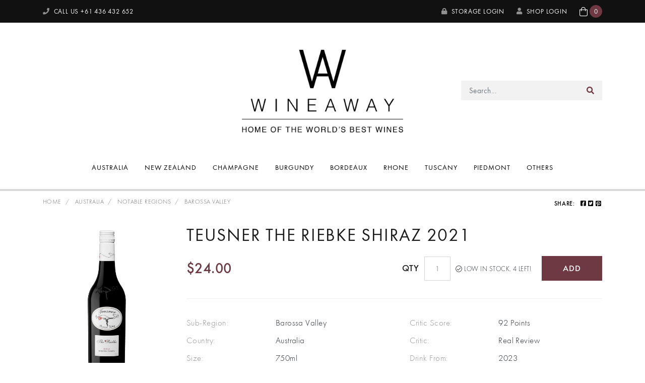

--- FILE ---
content_type: text/html; charset=utf-8
request_url: https://www.wineaway.com.au/teusner-the-riebke-shiraz-barossa-valley-2021-750m
body_size: 21987
content:
<!DOCTYPE html>
<html lang="en">
<head itemscope itemtype="http://schema.org/WebSite">
	<meta http-equiv="Content-Type" content="text/html; charset=utf-8"/>
<meta name="keywords" content="2021, Teusner, The Riebke, Shiraz, Barossa Valley, South Australia, Australia,Teusner,Teusner The Riebke Shiraz Barossa Valley 2021 750ml"/>
<meta name="description" content="Teusner The Riebke Shiraz Barossa Valley 2021 750ml - Teusner"/>
<meta name="viewport" content="width=device-width, initial-scale=1, shrink-to-fit=no">
<meta name="csrf-token" content="cc49f4c4680c7aef83b45302aac69d4089d2a80d,015aa0fee0530381d9bb1bfa0f67300e639ff12e,1769239790"/>
<meta property="og:image" content="https://www.wineaway.com.au/assets/full/8974V2021S750.jpg?20231123113848"/>
<meta property="og:title" content="Teusner The Riebke Shiraz 2021 750ml"/>
<meta property="og:site_name" content="Wineaway – Home of the World's Best Wines"/>
<meta property="og:type" content="product"/>
<meta property="og:url" content="https://www.wineaway.com.au/teusner-the-riebke-shiraz-barossa-valley-2021-750m"/>
<meta property="og:description" content="Teusner The Riebke Shiraz Barossa Valley 2021 750ml - Teusner"/>
<title itemprop='name'>Teusner The Riebke Shiraz 2021 750ml</title>
<link rel="canonical" href="https://www.wineaway.com.au/teusner-the-riebke-shiraz-barossa-valley-2021-750m" itemprop="url"/>
<link rel="shortcut icon" href="/assets/favicon_logo.png?1765542327"/>
<!-- Neto Assets -->
<link rel="dns-prefetch preconnect" href="//assets.netostatic.com">
<link rel="dns-prefetch" href="//use.fontawesome.com">
<link rel="dns-prefetch" href="//google-analytics.com">
<link rel="stylesheet" type="text/css" href="https://use.fontawesome.com/releases/v5.7.2/css/all.css" media="all"/>
<link rel="stylesheet" type="text/css" href="https://cdn.neto.com.au/assets/neto-cdn/jquery_ui/1.12.1/jquery-ui.min.css" media="all"/>
<!--[if lte IE 8]>
	<script type="text/javascript" src="https://cdn.neto.com.au/assets/neto-cdn/html5shiv/3.7.0/html5shiv.js"></script>
	<script type="text/javascript" src="https://cdn.neto.com.au/assets/neto-cdn/respond.js/1.3.0/respond.min.js"></script>
<![endif]-->

<link rel="stylesheet" type="text/css" href="/assets/themes/2019-12-neto/js/slick/slick.css?1765542327"/>
<link rel="stylesheet" type="text/css" href="/assets/themes/2019-12-neto/fonts/MyFontsWebfontsKit.css?1765542327">
	<link rel="preload" href="/assets/themes/2019-12-neto/css/app.css?1765542327" as="style">
	<link rel="preload" href="/assets/themes/2019-12-neto/css/style.css?1765542327" as="style">
	<link class="theme-selector" rel="stylesheet" type="text/css" href="/assets/themes/2019-12-neto/css/app.css?1765542327" media="all"/>
	<link rel="stylesheet" type="text/css" href="/assets/themes/2019-12-neto/css/style.css?1765542327" media="all"/>
	<link href="/assets/themes/2019-12-neto/css/fontawesome.css?1765542327" rel="stylesheet"> <!-- FontAwesome -->
</head>
<body id="n_product" class="n_2019-12-neto">
<a href="#main-content" class="sr-only sr-only-focusable">Skip to main content</a>

<header aria-label="Header container">

	<!-- DESKTOP HEADER -->
	<div class="wrapper-topbar bg-dark d-none d-md-block">
		<div class="container">
			<div class="row align-items-center">
				<div class="col-12 col-sm-4">
					<a href="tel:+61 436 432 652" class="text-white"><i class="fa fa-phone text-muted mr-1"></i> CALL US <strong>+61 436 432 652</strong></a>
				</div>
				<div class="col-12 col-sm-8 text-sm-right d-flex align-items-center justify-content-end">
					<a href="http://storage.wineaway.com.au/app" class="storage-link p-0 mr-4 text-white text-uppercase" target="_blank" aria-label="Storage Login">
								<i class="fa fa-lock text-muted mr-1"></i> Storage Login
							</a>
					<a href="https://www.wineaway.com.au/_myacct" class="p-0 mr-4 text-white" aria-label="My Account">
						<i class="fa fa-user text-white text-muted mr-1"></i> <span nloader-content-id="W3Zxmm7CaqpV55aLVF6rnPjkmON1fI1Q98QEXCbcarA4aRuy77rwMz-AvD2G3RY79UGsf-03B6tEwCHzjdbuxA" nloader-content="1LMBKoNe1JwPpm7ESCs3JzGlYIGQrsx6xtSrYcf3U8-YEVFi2EKnZ0ORMiFVltZqizV1eV09qWJSYRpnUQ1OkLv4wHq6KPYGygveR4LKZyY" nloader-data="lj6aaMS6VmMKnorcTvHzOTGliWRbCUjnyDM9bI-bdMU"></span></a>
					<div id="header-cart" class="btn-group d-inline-block header-cart" role="group">
						<a role="button" id="cartcontentsheader" class="header-cart d-block" data-toggle="dropdown" aria-haspopup="true" aria-expanded="false" aria-label="Shopping cart dropdown">
							<i class="fal fa-shopping-bag text-white h3 mb-0"></i>
							<span class="d-inline-block align-bottom bg-primary rounded-circle text-white text-center" rel="a2c_item_count">0</span>
						</a>
						<ul class="dropdown-menu dropdown-menu-right float-right">
							<li class="box" id="neto-dropdown">
								<div class="body" id="cartcontents"></div>
								<div class="footer"></div>
							</li>
						</ul>
					</div>
				</div>
			</div>
		</div>
	</div>

	<div class="wrapper-header container">
		<div class="row align-items-center">
			<div class="col-4 d-md-none">
				<button class="navbar-toggler" type="button" data-toggle="collapse" data-target="#navbarMainMenu" aria-controls="navbarMainMenu" aria-expanded="false" aria-label="Toggle navigation">
					<i class="fa fa-bars fa-lg" aria-hidden="true"></i>
				</button>
			</div>
			<div class="col-4 d-none d-md-flex">
				
			</div>
			<div class="col-4 wrapper-logo text-center">
				<a href="https://www.wineaway.com.au" title="Wineaway Holdings Pty Ltd">
					<img class="logo" src="/assets/website_logo.png?1765542327" alt="Wineaway Holdings Pty Ltd logo"/>
				</a>
			</div>
			<div class="col-4 d-md-none text-right">
				<a id="cartcontentsheader" class="navbar-toggler d-sm-inline-block d-md-none" href="https://www.wineaway.com.au/_mycart?tkn=cart&ts=1769239790452122" aria-label="Shopping cart">
					<i class="fal fa-shopping-bag fa-lg d-inline-block align-middle" aria-hidden="true"></i>
					<span class="bg-primary d-inline-block rounded-circle text-white small text-center" rel="a2c_item_count">0</span>
				</a>
			</div>
			<div class="col-4 d-none d-md-block">
				<div class="header-search pt-2 pt-md-0">
					<form name="productsearch" method="get" action="/" role="search" aria-label="Product search">
						<input type="hidden" name="rf" value="kw"/>
						<div class="input-group">
							<input class="form-control ajax_search border-0 bg-light" value="" id="name_search" autocomplete="off" name="kw" type="search" aria-label="Input search" placeholder="Search..." />
							<div class="input-group-append">
								<button type="submit" value="Search" class="btn btn-outline-secondary" aria-label="Search site"><i class="fa fa-search" aria-hidden="true"></i></button>
							</div>
						</div>
					</form>
				
				</div>
			</div>
		</div>
	</div>

	<div class="container mb-md-3 mb-lg-4">
		<div class="row justify-content-center">
			<nav class="navbar navbar-expand-md py-0 p-md-0 w-100">
				<div class="collapse navbar-collapse" id="navbarMainMenu">
					<div class="header-search d-md-none">
						<form name="productsearch" method="get" action="/" role="search" aria-label="Product search">
						<input type="hidden" name="rf" value="kw"/>
						<div class="input-group">
							<input class="form-control ajax_search border-0 bg-light" value="" id="name_search" autocomplete="off" name="kw" type="search" aria-label="Input search" placeholder="Search..." />
							<div class="input-group-append">
								<button type="submit" value="Search" class="btn btn-outline-secondary" aria-label="Search site"><i class="fa fa-search" aria-hidden="true"></i></button>
							</div>
						</div>
					</form>
				
					</div>
					<ul class="navbar-nav mx-auto flex-wrap d-none d-md-flex" role="navigation" aria-label="Main menu"><li class="lvl1 nav-item dropdown-hover position-static">
					                    <a href="https://www.wineaway.com.au/australia/" class="nav-link dropdown-toggle text-uppercase" role="button" data-toggle="dropdown" aria-haspopup="true" aria-expanded="false" >Australia</a>
					                    <ul class="dropdown-menu mega-menu mt-0 w-100 rounded-0">
												<div class="row">
													<div class="menu-inner col-12 col-lg-10 d-flex flex-column flex-md-row justify-content-left flex-wrap">
														<li class="lvl2 nav-item px-2 px-lg-4 mb-2">
					                    <a href="https://www.wineaway.com.au/australia/key-varieties/" class="nav-link font-weight-medium text-uppercase">Key Varieties</a>
					                    <ul class="list-unstyled"><li class="lvl3 nav-item">
					                    <a href="https://www.wineaway.com.au/australia/key-varieties/sparkling/" class="nav-link py-1 font-weight-light text-uppercase">Sparkling</a>
					                </li><li class="lvl3 nav-item">
					                    <a href="https://www.wineaway.com.au/australia/key-varieties/sauvignon-blanc/" class="nav-link py-1 font-weight-light text-uppercase">Sauvignon Blanc</a>
					                </li><li class="lvl3 nav-item">
					                    <a href="https://www.wineaway.com.au/australia/key-varieties/riesling/" class="nav-link py-1 font-weight-light text-uppercase">Riesling</a>
					                </li><li class="lvl3 nav-item">
					                    <a href="https://www.wineaway.com.au/semillon/" class="nav-link py-1 font-weight-light text-uppercase">Semillon</a>
					                </li><li class="lvl3 nav-item">
					                    <a href="https://www.wineaway.com.au/australia/key-varieties/chardonnay/" class="nav-link py-1 font-weight-light text-uppercase">Chardonnay</a>
					                </li><li class="lvl3 nav-item">
					                    <a href="https://www.wineaway.com.au/australia/key-varieties/rose/" class="nav-link py-1 font-weight-light text-uppercase">Rosé</a>
					                </li><li class="lvl3 nav-item">
					                    <a href="https://www.wineaway.com.au/australia/key-varieties/pinot-noir/" class="nav-link py-1 font-weight-light text-uppercase">Pinot Noir</a>
					                </li><li class="lvl3 nav-item">
					                    <a href="https://www.wineaway.com.au/australia/key-varieties/grenache/" class="nav-link py-1 font-weight-light text-uppercase">Grenache</a>
					                </li><li class="lvl3 nav-item">
					                    <a href="https://www.wineaway.com.au/australia/key-varieties/shiraz-syrah/" class="nav-link py-1 font-weight-light text-uppercase">Shiraz/Syrah</a>
					                </li><li class="lvl3 nav-item">
					                    <a href="https://www.wineaway.com.au/australia/key-varieties/cabernet/" class="nav-link py-1 font-weight-light text-uppercase">Cabernet</a>
					                </li><li class="lvl3 nav-item">
					                    <a href="https://www.wineaway.com.au/australia/key-varieties/fortified-dessert/" class="nav-link py-1 font-weight-light text-uppercase">Fortified/Dessert</a>
					                </li><li class="lvl3 nav-item">
					                    <a href="https://www.wineaway.com.au/australia/key-varieties/shiraz/" class="nav-link py-1 font-weight-light text-uppercase">Shiraz</a>
					                </li></ul>
					                    </li><li class="lvl2 nav-item px-2 px-lg-4 mb-2">
					                    <a href="https://www.wineaway.com.au/australia/notable-regions/" class="nav-link font-weight-medium text-uppercase">Notable Regions</a>
					                    <ul class="list-unstyled"><li class="lvl3 nav-item">
					                    <a href="https://www.wineaway.com.au/australia/notable-regions/barossa-valley/" class="nav-link py-1 font-weight-light text-uppercase">Barossa Valley</a>
					                </li><li class="lvl3 nav-item">
					                    <a href="https://www.wineaway.com.au/australia/notable-regions/canberra/" class="nav-link py-1 font-weight-light text-uppercase">Canberra</a>
					                </li><li class="lvl3 nav-item">
					                    <a href="https://www.wineaway.com.au/australia/notable-regions/clare-valley/" class="nav-link py-1 font-weight-light text-uppercase">Clare Valley</a>
					                </li><li class="lvl3 nav-item">
					                    <a href="https://www.wineaway.com.au/australia/notable-regions/coonawarra/" class="nav-link py-1 font-weight-light text-uppercase">Coonawarra</a>
					                </li><li class="lvl3 nav-item">
					                    <a href="https://www.wineaway.com.au/australia/notable-regions/eden-valley/" class="nav-link py-1 font-weight-light text-uppercase">Eden Valley</a>
					                </li><li class="lvl3 nav-item">
					                    <a href="https://www.wineaway.com.au/australia/notable-regions/hunter-valley/" class="nav-link py-1 font-weight-light text-uppercase">Hunter Valley</a>
					                </li><li class="lvl3 nav-item">
					                    <a href="https://www.wineaway.com.au/australia/notable-regions/margaret-river/" class="nav-link py-1 font-weight-light text-uppercase">Margaret River</a>
					                </li><li class="lvl3 nav-item">
					                    <a href="https://www.wineaway.com.au/australia/notable-regions/mclaren-vale/" class="nav-link py-1 font-weight-light text-uppercase">McLaren Vale</a>
					                </li><li class="lvl3 nav-item">
					                    <a href="https://www.wineaway.com.au/australia/notable-regions/mornington/" class="nav-link py-1 font-weight-light text-uppercase">Mornington</a>
					                </li><li class="lvl3 nav-item">
					                    <a href="https://www.wineaway.com.au/australia/notable-regions/tasmania/" class="nav-link py-1 font-weight-light text-uppercase">Tasmania</a>
					                </li><li class="lvl3 nav-item">
					                    <a href="https://www.wineaway.com.au/australia/notable-regions/yarra-valley/" class="nav-link py-1 font-weight-light text-uppercase">Yarra Valley</a>
					                </li></ul>
					                    </li><li class="lvl2 nav-item px-2 px-lg-4 mb-2">
					                    <a href="https://www.wineaway.com.au/australia/iconic-producers/" class="nav-link font-weight-medium text-uppercase">Iconic Producers</a>
					                    <ul class="list-unstyled"><li class="lvl3 nav-item">
					                    <a href="https://www.wineaway.com.au/australia/iconic-producers/bass-phillip/" class="nav-link py-1 font-weight-light text-uppercase">Bass Phillip</a>
					                </li><li class="lvl3 nav-item">
					                    <a href="https://www.wineaway.com.au/australia/iconic-producers/cullen/" class="nav-link py-1 font-weight-light text-uppercase">Cullen</a>
					                </li><li class="lvl3 nav-item">
					                    <a href="https://www.wineaway.com.au/australia/iconic-producers/giaconda/" class="nav-link py-1 font-weight-light text-uppercase">Giaconda</a>
					                </li><li class="lvl3 nav-item">
					                    <a href="https://www.wineaway.com.au/australia/iconic-producers/henschke/" class="nav-link py-1 font-weight-light text-uppercase">Henschke</a>
					                </li><li class="lvl3 nav-item">
					                    <a href="https://www.wineaway.com.au/australia/iconic-producers/leeuwin-estate/" class="nav-link py-1 font-weight-light text-uppercase">Leeuwin Estate</a>
					                </li><li class="lvl3 nav-item">
					                    <a href="https://www.wineaway.com.au/australia/iconic-producers/moss-wood/" class="nav-link py-1 font-weight-light text-uppercase">Moss Wood</a>
					                </li><li class="lvl3 nav-item">
					                    <a href="https://www.wineaway.com.au/australia/iconic-producers/mount-mary/" class="nav-link py-1 font-weight-light text-uppercase">Mount Mary</a>
					                </li><li class="lvl3 nav-item">
					                    <a href="https://www.wineaway.com.au/australia/iconic-producers/penfolds/" class="nav-link py-1 font-weight-light text-uppercase">Penfolds</a>
					                </li><li class="lvl3 nav-item">
					                    <a href="https://www.wineaway.com.au/australia/iconic-producers/rockford/" class="nav-link py-1 font-weight-light text-uppercase">Rockford</a>
					                </li><li class="lvl3 nav-item">
					                    <a href="https://www.wineaway.com.au/australia/iconic-producers/torbreck/" class="nav-link py-1 font-weight-light text-uppercase">Torbreck</a>
					                </li><li class="lvl3 nav-item">
					                    <a href="https://www.wineaway.com.au/australia/iconic-producers/wendouree/" class="nav-link py-1 font-weight-light text-uppercase">Wendouree</a>
					                </li></ul>
					                    </li><li class="lvl2 nav-item px-2 px-lg-4 mb-2">
					                    <a href="https://www.wineaway.com.au/australia/top-vintages/" class="nav-link font-weight-medium text-uppercase">Top Vintages</a>
					                    <ul class="list-unstyled"><li class="lvl3 nav-item">
					                    <a href="https://www.wineaway.com.au/australia/top-vintages/1990/" class="nav-link py-1 font-weight-light text-uppercase">1990</a>
					                </li><li class="lvl3 nav-item">
					                    <a href="https://www.wineaway.com.au/australia/top-vintages/1991/" class="nav-link py-1 font-weight-light text-uppercase">1991</a>
					                </li><li class="lvl3 nav-item">
					                    <a href="https://www.wineaway.com.au/australia/top-vintages/1996/" class="nav-link py-1 font-weight-light text-uppercase">1996</a>
					                </li><li class="lvl3 nav-item">
					                    <a href="https://www.wineaway.com.au/australia/top-vintages/1998/" class="nav-link py-1 font-weight-light text-uppercase">1998</a>
					                </li><li class="lvl3 nav-item">
					                    <a href="https://www.wineaway.com.au/australia/top-vintages/2002/" class="nav-link py-1 font-weight-light text-uppercase">2002</a>
					                </li><li class="lvl3 nav-item">
					                    <a href="https://www.wineaway.com.au/australia/top-vintages/2004/" class="nav-link py-1 font-weight-light text-uppercase">2004</a>
					                </li><li class="lvl3 nav-item">
					                    <a href="https://www.wineaway.com.au/australia/top-vintages/2008/" class="nav-link py-1 font-weight-light text-uppercase">2008</a>
					                </li><li class="lvl3 nav-item">
					                    <a href="https://www.wineaway.com.au/australia/top-vintages/2010/" class="nav-link py-1 font-weight-light text-uppercase">2010</a>
					                </li><li class="lvl3 nav-item">
					                    <a href="https://www.wineaway.com.au/australia/top-vintages/2015/" class="nav-link py-1 font-weight-light text-uppercase">2015</a>
					                </li><li class="lvl3 nav-item">
					                    <a href="https://www.wineaway.com.au/australia/top-vintages/2016/" class="nav-link py-1 font-weight-light text-uppercase">2016</a>
					                </li><li class="lvl3 nav-item">
					                    <a href="https://www.wineaway.com.au/australia/top-vintages/2017/" class="nav-link py-1 font-weight-light text-uppercase">2017</a>
					                </li><li class="lvl3 nav-item">
					                    <a href="https://www.wineaway.com.au/2018/" class="nav-link py-1 font-weight-light text-uppercase">2018</a>
					                </li><li class="lvl3 nav-item">
					                    <a href="https://www.wineaway.com.au/2021/" class="nav-link py-1 font-weight-light text-uppercase">2021</a>
					                </li></ul>
					                    </li>
													</div>
													<div class="menu-advert d-none d-lg-block col-lg-2">
															<div class="position-relative">
																<img src="/assets/webshop/cms/48/148.jpg?1567046524" alt="Australia" class="img-fluid"/>
																<div class="absolute-center d-flex align-items-center justify-content-center">
																		<div class="advert-text">
																			<h3 class="text-uppercase text-center mb-0 text-white">Wines from a land Downunder</h3>
																		</div>
																	</div>
																</div>
															<a href="https://www.wineaway.com.au/australia/" class="btn btn-dark btn-sm btn-block mt-3">View All</a>
															</div>
													</div>
											</ul>
					                    </li><li class="lvl1 nav-item dropdown-hover position-static">
					                    <a href="https://www.wineaway.com.au/new-zealand/" class="nav-link dropdown-toggle text-uppercase" role="button" data-toggle="dropdown" aria-haspopup="true" aria-expanded="false" >New Zealand</a>
					                    <ul class="dropdown-menu mega-menu mt-0 w-100 rounded-0">
												<div class="row">
													<div class="menu-inner col-12 col-lg-10 d-flex flex-column flex-md-row justify-content-left flex-wrap">
														<li class="lvl2 nav-item px-2 px-lg-4 mb-2">
					                    <a href="https://www.wineaway.com.au/new-zealand/key-varieties/" class="nav-link font-weight-medium text-uppercase">Key Varieties</a>
					                    <ul class="list-unstyled"><li class="lvl3 nav-item">
					                    <a href="https://www.wineaway.com.au/sauvignon-blanc/" class="nav-link py-1 font-weight-light text-uppercase">Sauvignon Blanc</a>
					                </li><li class="lvl3 nav-item">
					                    <a href="https://www.wineaway.com.au/new-zealand/key-varieties/riesling/" class="nav-link py-1 font-weight-light text-uppercase">Riesling</a>
					                </li><li class="lvl3 nav-item">
					                    <a href="https://www.wineaway.com.au/new-zealand/key-varieties/chardonnay/" class="nav-link py-1 font-weight-light text-uppercase">Chardonnay</a>
					                </li><li class="lvl3 nav-item">
					                    <a href="https://www.wineaway.com.au/new-zealand/key-varieties/pinot-noir/" class="nav-link py-1 font-weight-light text-uppercase">Pinot Noir</a>
					                </li><li class="lvl3 nav-item">
					                    <a href="https://www.wineaway.com.au/new-zealand/key-varieties/shiraz-syrah/" class="nav-link py-1 font-weight-light text-uppercase">Shiraz/Syrah</a>
					                </li><li class="lvl3 nav-item">
					                    <a href="https://www.wineaway.com.au/new-zealand/key-varieties/cabernet/" class="nav-link py-1 font-weight-light text-uppercase">Cabernet</a>
					                </li></ul>
					                    </li><li class="lvl2 nav-item px-2 px-lg-4 mb-2">
					                    <a href="https://www.wineaway.com.au/new-zealand/notable-regions/" class="nav-link font-weight-medium text-uppercase">Notable Regions</a>
					                    <ul class="list-unstyled"><li class="lvl3 nav-item">
					                    <a href="https://www.wineaway.com.au/new-zealand/notable-regions/central-otago/" class="nav-link py-1 font-weight-light text-uppercase">Central Otago</a>
					                </li><li class="lvl3 nav-item">
					                    <a href="https://www.wineaway.com.au/new-zealand/notable-regions/hawkes-bay/" class="nav-link py-1 font-weight-light text-uppercase">Hawkes Bay</a>
					                </li><li class="lvl3 nav-item">
					                    <a href="https://www.wineaway.com.au/new-zealand/notable-regions/marlborough/" class="nav-link py-1 font-weight-light text-uppercase">Marlborough</a>
					                </li><li class="lvl3 nav-item">
					                    <a href="https://www.wineaway.com.au/new-zealand/notable-regions/martinborough/" class="nav-link py-1 font-weight-light text-uppercase">Martinborough</a>
					                </li><li class="lvl3 nav-item">
					                    <a href="https://www.wineaway.com.au/new-zealand/notable-regions/nelson/" class="nav-link py-1 font-weight-light text-uppercase">Nelson</a>
					                </li></ul>
					                    </li><li class="lvl2 nav-item px-2 px-lg-4 mb-2">
					                    <a href="https://www.wineaway.com.au/new-zealand/iconic-producers/" class="nav-link font-weight-medium text-uppercase">Iconic Producers</a>
					                    <ul class="list-unstyled"><li class="lvl3 nav-item">
					                    <a href="https://www.wineaway.com.au/new-zealand/iconic-producers/ata-rangi/" class="nav-link py-1 font-weight-light text-uppercase">Ata Rangi</a>
					                </li><li class="lvl3 nav-item">
					                    <a href="https://www.wineaway.com.au/new-zealand/iconic-producers/cloudy-bay/" class="nav-link py-1 font-weight-light text-uppercase">Cloudy Bay</a>
					                </li><li class="lvl3 nav-item">
					                    <a href="https://www.wineaway.com.au/new-zealand/iconic-producers/craggy-range/" class="nav-link py-1 font-weight-light text-uppercase">Craggy Range</a>
					                </li><li class="lvl3 nav-item">
					                    <a href="https://www.wineaway.com.au/new-zealand/iconic-producers/dog-point/" class="nav-link py-1 font-weight-light text-uppercase">Dog Point</a>
					                </li><li class="lvl3 nav-item">
					                    <a href="https://www.wineaway.com.au/new-zealand/iconic-producers/dry-river/" class="nav-link py-1 font-weight-light text-uppercase">Dry River</a>
					                </li><li class="lvl3 nav-item">
					                    <a href="https://www.wineaway.com.au/new-zealand/iconic-producers/felton-road/" class="nav-link py-1 font-weight-light text-uppercase">Felton Road</a>
					                </li><li class="lvl3 nav-item">
					                    <a href="https://www.wineaway.com.au/new-zealand/iconic-producers/kumeu-river/" class="nav-link py-1 font-weight-light text-uppercase">Kumeu River</a>
					                </li><li class="lvl3 nav-item">
					                    <a href="https://www.wineaway.com.au/new-zealand/iconic-producers/neudorf/" class="nav-link py-1 font-weight-light text-uppercase">Neudorf</a>
					                </li><li class="lvl3 nav-item">
					                    <a href="https://www.wineaway.com.au/new-zealand/iconic-producers/te-mata-estate/" class="nav-link py-1 font-weight-light text-uppercase">Te Mata Estate</a>
					                </li></ul>
					                    </li><li class="lvl2 nav-item px-2 px-lg-4 mb-2">
					                    <a href="https://www.wineaway.com.au/new-zealand/top-vintages/" class="nav-link font-weight-medium text-uppercase">Top Vintages</a>
					                    <ul class="list-unstyled"><li class="lvl3 nav-item">
					                    <a href="https://www.wineaway.com.au/new-zealand/top-vintages/2009/" class="nav-link py-1 font-weight-light text-uppercase">2009</a>
					                </li><li class="lvl3 nav-item">
					                    <a href="https://www.wineaway.com.au/new-zealand/top-vintages/2010/" class="nav-link py-1 font-weight-light text-uppercase">2010</a>
					                </li><li class="lvl3 nav-item">
					                    <a href="https://www.wineaway.com.au/new-zealand/top-vintages/2011/" class="nav-link py-1 font-weight-light text-uppercase">2011</a>
					                </li><li class="lvl3 nav-item">
					                    <a href="https://www.wineaway.com.au/new-zealand/top-vintages/2012/" class="nav-link py-1 font-weight-light text-uppercase">2012</a>
					                </li><li class="lvl3 nav-item">
					                    <a href="https://www.wineaway.com.au/new-zealand/top-vintages/2013/" class="nav-link py-1 font-weight-light text-uppercase">2013</a>
					                </li><li class="lvl3 nav-item">
					                    <a href="https://www.wineaway.com.au/new-zealand/top-vintages/2015/" class="nav-link py-1 font-weight-light text-uppercase">2015</a>
					                </li><li class="lvl3 nav-item">
					                    <a href="https://www.wineaway.com.au/new-zealand/top-vintages/2016/" class="nav-link py-1 font-weight-light text-uppercase">2016</a>
					                </li><li class="lvl3 nav-item">
					                    <a href="https://www.wineaway.com.au/new-zealand/top-vintages/2017/" class="nav-link py-1 font-weight-light text-uppercase">2017</a>
					                </li><li class="lvl3 nav-item">
					                    <a href="https://www.wineaway.com.au/2019/" class="nav-link py-1 font-weight-light text-uppercase">2019</a>
					                </li></ul>
					                    </li>
													</div>
													<div class="menu-advert d-none d-lg-block col-lg-2">
															<div class="position-relative">
																<img src="/assets/webshop/cms/51/151.jpg?1567046541" alt="New Zealand" class="img-fluid"/>
																<div class="absolute-center d-flex align-items-center justify-content-center">
																		<div class="advert-text">
																			<h3 class="text-uppercase text-center mb-0 text-white">Explore our Kiwi beauties</h3>
																		</div>
																	</div>
																</div>
															<a href="https://www.wineaway.com.au/new-zealand/" class="btn btn-dark btn-sm btn-block mt-3">View All</a>
															</div>
													</div>
											</ul>
					                    </li><li class="lvl1 nav-item dropdown-hover position-static">
					                    <a href="https://www.wineaway.com.au/champagne/" class="nav-link dropdown-toggle text-uppercase" role="button" data-toggle="dropdown" aria-haspopup="true" aria-expanded="false" >Champagne</a>
					                    <ul class="dropdown-menu mega-menu mt-0 w-100 rounded-0">
												<div class="row">
													<div class="menu-inner col-12 col-lg-10 d-flex flex-column flex-md-row justify-content-left flex-wrap">
														<li class="lvl2 nav-item px-2 px-lg-4 mb-2">
					                    <a href="https://www.wineaway.com.au/champagne/vintage-types/" class="nav-link font-weight-medium text-uppercase">Vintage Types</a>
					                    <ul class="list-unstyled"><li class="lvl3 nav-item">
					                    <a href="https://www.wineaway.com.au/champagne/vintage-types/vintage/" class="nav-link py-1 font-weight-light text-uppercase">Vintage</a>
					                </li><li class="lvl3 nav-item">
					                    <a href="https://www.wineaway.com.au/champagne/vintage-types/non-vintage/" class="nav-link py-1 font-weight-light text-uppercase">Non-Vintage</a>
					                </li></ul>
					                    </li><li class="lvl2 nav-item px-2 px-lg-4 mb-2">
					                    <a href="https://www.wineaway.com.au/champagne/key-styles/" class="nav-link font-weight-medium text-uppercase">Key Styles</a>
					                    <ul class="list-unstyled"><li class="lvl3 nav-item">
					                    <a href="https://www.wineaway.com.au/champagne/key-styles/blanc-de-blancs/" class="nav-link py-1 font-weight-light text-uppercase">Blanc de Blancs</a>
					                </li><li class="lvl3 nav-item">
					                    <a href="https://www.wineaway.com.au/champagne/key-styles/blanc-de-noirs/" class="nav-link py-1 font-weight-light text-uppercase">Blanc de Noirs</a>
					                </li><li class="lvl3 nav-item">
					                    <a href="https://www.wineaway.com.au/champagne/key-styles/rose/" class="nav-link py-1 font-weight-light text-uppercase">Rosé</a>
					                </li><li class="lvl3 nav-item">
					                    <a href="https://www.wineaway.com.au/champagne/key-styles/standard-blend/~-734" class="nav-link py-1 font-weight-light text-uppercase">Standard Blend</a>
					                </li></ul>
					                    </li><li class="lvl2 nav-item px-2 px-lg-4 mb-2">
					                    <a href="https://www.wineaway.com.au/champagne/iconic-houses/" class="nav-link font-weight-medium text-uppercase">Iconic Houses</a>
					                    <ul class="list-unstyled"><li class="lvl3 nav-item">
					                    <a href="https://www.wineaway.com.au/champagne/iconic-houses/billecart-salmon/" class="nav-link py-1 font-weight-light text-uppercase">Billecart Salmon</a>
					                </li><li class="lvl3 nav-item">
					                    <a href="https://www.wineaway.com.au/champagne/iconic-houses/bollinger/" class="nav-link py-1 font-weight-light text-uppercase">Bollinger</a>
					                </li><li class="lvl3 nav-item">
					                    <a href="https://www.wineaway.com.au/champagne/iconic-houses/dom-perignon/" class="nav-link py-1 font-weight-light text-uppercase">Dom Perignon</a>
					                </li><li class="lvl3 nav-item">
					                    <a href="https://www.wineaway.com.au/champagne/iconic-houses/jacques-selosse/" class="nav-link py-1 font-weight-light text-uppercase">Jacques Selosse</a>
					                </li><li class="lvl3 nav-item">
					                    <a href="https://www.wineaway.com.au/champagne/iconic-houses/krug/" class="nav-link py-1 font-weight-light text-uppercase">Krug</a>
					                </li><li class="lvl3 nav-item">
					                    <a href="https://www.wineaway.com.au/champagne/iconic-houses/louis-roederer/" class="nav-link py-1 font-weight-light text-uppercase">Louis Roederer</a>
					                </li><li class="lvl3 nav-item">
					                    <a href="https://www.wineaway.com.au/champagne/iconic-houses/perrier-jouet/" class="nav-link py-1 font-weight-light text-uppercase">Perrier Jouet</a>
					                </li><li class="lvl3 nav-item">
					                    <a href="https://www.wineaway.com.au/champagne/iconic-houses/pol-roger/" class="nav-link py-1 font-weight-light text-uppercase">Pol Roger</a>
					                </li><li class="lvl3 nav-item">
					                    <a href="https://www.wineaway.com.au/champagne/iconic-houses/salon/" class="nav-link py-1 font-weight-light text-uppercase">Salon</a>
					                </li><li class="lvl3 nav-item">
					                    <a href="https://www.wineaway.com.au/champagne/iconic-houses/taittinger/" class="nav-link py-1 font-weight-light text-uppercase">Taittinger</a>
					                </li></ul>
					                    </li><li class="lvl2 nav-item px-2 px-lg-4 mb-2">
					                    <a href="https://www.wineaway.com.au/champagne/top-vintages/" class="nav-link font-weight-medium text-uppercase">Top Vintages</a>
					                    <ul class="list-unstyled"><li class="lvl3 nav-item">
					                    <a href="https://www.wineaway.com.au/champagne/top-vintages/1988/" class="nav-link py-1 font-weight-light text-uppercase">1988</a>
					                </li><li class="lvl3 nav-item">
					                    <a href="https://www.wineaway.com.au/champagne/top-vintages/1990/" class="nav-link py-1 font-weight-light text-uppercase">1990</a>
					                </li><li class="lvl3 nav-item">
					                    <a href="https://www.wineaway.com.au/champagne/top-vintages/1995/" class="nav-link py-1 font-weight-light text-uppercase">1995</a>
					                </li><li class="lvl3 nav-item">
					                    <a href="https://www.wineaway.com.au/champagne/top-vintages/1996/" class="nav-link py-1 font-weight-light text-uppercase">1996</a>
					                </li><li class="lvl3 nav-item">
					                    <a href="https://www.wineaway.com.au/champagne/top-vintages/1998/" class="nav-link py-1 font-weight-light text-uppercase">1998</a>
					                </li><li class="lvl3 nav-item">
					                    <a href="https://www.wineaway.com.au/champagne/top-vintages/2002/" class="nav-link py-1 font-weight-light text-uppercase">2002</a>
					                </li><li class="lvl3 nav-item">
					                    <a href="https://www.wineaway.com.au/champagne/top-vintages/2004/" class="nav-link py-1 font-weight-light text-uppercase">2004</a>
					                </li><li class="lvl3 nav-item">
					                    <a href="https://www.wineaway.com.au/champagne/top-vintages/2006/" class="nav-link py-1 font-weight-light text-uppercase">2006</a>
					                </li><li class="lvl3 nav-item">
					                    <a href="https://www.wineaway.com.au/champagne/top-vintages/2008/" class="nav-link py-1 font-weight-light text-uppercase">2008</a>
					                </li><li class="lvl3 nav-item">
					                    <a href="https://www.wineaway.com.au/champagne/top-vintages/2012/" class="nav-link py-1 font-weight-light text-uppercase">2012</a>
					                </li></ul>
					                    </li>
													</div>
													<div class="menu-advert d-none d-lg-block col-lg-2">
															<div class="position-relative">
																<img src="/assets/webshop/cms/88/188.jpg?1567045736" alt="Champagne" class="img-fluid"/>
																<div class="absolute-center d-flex align-items-center justify-content-center">
																		<div class="advert-text">
																			<h3 class="text-uppercase text-center mb-0 text-white">'I am tasting the stars!'</h3>
																		</div>
																	</div>
																</div>
															<a href="https://www.wineaway.com.au/champagne/" class="btn btn-dark btn-sm btn-block mt-3">View All</a>
															</div>
													</div>
											</ul>
					                    </li><li class="lvl1 nav-item dropdown-hover position-static">
					                    <a href="https://www.wineaway.com.au/burgundy/" class="nav-link dropdown-toggle text-uppercase" role="button" data-toggle="dropdown" aria-haspopup="true" aria-expanded="false" >Burgundy</a>
					                    <ul class="dropdown-menu mega-menu mt-0 w-100 rounded-0">
												<div class="row">
													<div class="menu-inner col-12 col-lg-10 d-flex flex-column flex-md-row justify-content-left flex-wrap">
														<li class="lvl2 nav-item px-2 px-lg-4 mb-2">
					                    <a href="https://www.wineaway.com.au/burgundy/cru-types/" class="nav-link font-weight-medium text-uppercase">Cru Types</a>
					                    <ul class="list-unstyled"><li class="lvl3 nav-item">
					                    <a href="https://www.wineaway.com.au/burgundy/cru-types/bourgogne/" class="nav-link py-1 font-weight-light text-uppercase">Bourgogne</a>
					                </li><li class="lvl3 nav-item">
					                    <a href="https://www.wineaway.com.au/burgundy/cru-types/village/" class="nav-link py-1 font-weight-light text-uppercase">Village</a>
					                </li><li class="lvl3 nav-item">
					                    <a href="https://www.wineaway.com.au/burgundy/cru-types/premier-cru-1er/" class="nav-link py-1 font-weight-light text-uppercase">Premier Cru (1er)</a>
					                </li><li class="lvl3 nav-item">
					                    <a href="https://www.wineaway.com.au/burgundy/cru-types/grand-cru/" class="nav-link py-1 font-weight-light text-uppercase">Grand Cru</a>
					                </li></ul>
					                    </li><li class="lvl2 nav-item px-2 px-lg-4 mb-2">
					                    <a href="https://www.wineaway.com.au/burgundy/notable-communes/" class="nav-link font-weight-medium text-uppercase">Notable Communes</a>
					                    <ul class="list-unstyled"><li class="lvl3 nav-item">
					                    <a href="https://www.wineaway.com.au/burgundy/notable-communes/chablis/" class="nav-link py-1 font-weight-light text-uppercase">Chablis</a>
					                </li><li class="lvl3 nav-item">
					                    <a href="https://www.wineaway.com.au/burgundy/notable-communes/chambolle-musigny/" class="nav-link py-1 font-weight-light text-uppercase">Chambolle Musigny</a>
					                </li><li class="lvl3 nav-item">
					                    <a href="https://www.wineaway.com.au/burgundy/notable-communes/corton/" class="nav-link py-1 font-weight-light text-uppercase">Corton</a>
					                </li><li class="lvl3 nav-item">
					                    <a href="https://www.wineaway.com.au/burgundy/notable-communes/echezeaux/" class="nav-link py-1 font-weight-light text-uppercase">Echezeaux</a>
					                </li><li class="lvl3 nav-item">
					                    <a href="https://www.wineaway.com.au/burgundy/notable-communes/gevrey-chambertin/" class="nav-link py-1 font-weight-light text-uppercase">Gevrey Chambertin</a>
					                </li><li class="lvl3 nav-item">
					                    <a href="https://www.wineaway.com.au/meursault/" class="nav-link py-1 font-weight-light text-uppercase">Meursault</a>
					                </li><li class="lvl3 nav-item">
					                    <a href="https://www.wineaway.com.au/burgundy/notable-communes/morey-saint-denis/" class="nav-link py-1 font-weight-light text-uppercase">Morey Saint Denis</a>
					                </li><li class="lvl3 nav-item">
					                    <a href="https://www.wineaway.com.au/burgundy/notable-communes/nuits-saint-georges/" class="nav-link py-1 font-weight-light text-uppercase">Nuits Saint Georges</a>
					                </li><li class="lvl3 nav-item">
					                    <a href="https://www.wineaway.com.au/burgundy/notable-communes/pommard/" class="nav-link py-1 font-weight-light text-uppercase">Pommard</a>
					                </li><li class="lvl3 nav-item">
					                    <a href="https://www.wineaway.com.au/burgundy/notable-communes/puligny-montrachet/" class="nav-link py-1 font-weight-light text-uppercase">Puligny Montrachet</a>
					                </li><li class="lvl3 nav-item">
					                    <a href="https://www.wineaway.com.au/burgundy/notable-communes/volnay/" class="nav-link py-1 font-weight-light text-uppercase">Volnay</a>
					                </li><li class="lvl3 nav-item">
					                    <a href="https://www.wineaway.com.au/burgundy/notable-communes/vosne-romanee/" class="nav-link py-1 font-weight-light text-uppercase">Vosne Romanee</a>
					                </li><li class="lvl3 nav-item">
					                    <a href="https://www.wineaway.com.au/burgundy/notable-communes/gevrey-chambertinburgundy/" class="nav-link py-1 font-weight-light text-uppercase">Gevrey ChambertinBurgundy</a>
					                </li></ul>
					                    </li><li class="lvl2 nav-item px-2 px-lg-4 mb-2">
					                    <a href="https://www.wineaway.com.au/burgundy/iconic-domaines/" class="nav-link font-weight-medium text-uppercase">Iconic Domaines</a>
					                    <ul class="list-unstyled"><li class="lvl3 nav-item">
					                    <a href="https://www.wineaway.com.au/burgundy/iconic-domaines/armand-rousseau/" class="nav-link py-1 font-weight-light text-uppercase">Armand Rousseau</a>
					                </li><li class="lvl3 nav-item">
					                    <a href="https://www.wineaway.com.au/burgundy/iconic-domaines/comte-de-vogue/" class="nav-link py-1 font-weight-light text-uppercase">Comte de Vogue</a>
					                </li><li class="lvl3 nav-item">
					                    <a href="https://www.wineaway.com.au/burgundy/iconic-domaines/comte-liger-belair/" class="nav-link py-1 font-weight-light text-uppercase">Comte Liger Belair</a>
					                </li><li class="lvl3 nav-item">
					                    <a href="https://www.wineaway.com.au/burgundy/iconic-domaines/dujac/" class="nav-link py-1 font-weight-light text-uppercase">Dujac</a>
					                </li><li class="lvl3 nav-item">
					                    <a href="https://www.wineaway.com.au/burgundy/iconic-domaines/faiveley/" class="nav-link py-1 font-weight-light text-uppercase">Faiveley</a>
					                </li><li class="lvl3 nav-item">
					                    <a href="https://www.wineaway.com.au/burgundy/iconic-domaines/francois-raveneau/" class="nav-link py-1 font-weight-light text-uppercase">Francois Raveneau</a>
					                </li><li class="lvl3 nav-item">
					                    <a href="https://www.wineaway.com.au/burgundy/iconic-domaines/george-roumier/" class="nav-link py-1 font-weight-light text-uppercase">George Roumier</a>
					                </li><li class="lvl3 nav-item">
					                    <a href="https://www.wineaway.com.au/burgundy/iconic-domaines/henri-boillot/" class="nav-link py-1 font-weight-light text-uppercase">Henri Boillot</a>
					                </li><li class="lvl3 nav-item">
					                    <a href="https://www.wineaway.com.au/burgundy/iconic-domaines/meo-camuzet/" class="nav-link py-1 font-weight-light text-uppercase">Meo Camuzet</a>
					                </li><li class="lvl3 nav-item">
					                    <a href="https://www.wineaway.com.au/burgundy/iconic-domaines/robert-chevillon/" class="nav-link py-1 font-weight-light text-uppercase">Robert Chevillon</a>
					                </li><li class="lvl3 nav-item">
					                    <a href="https://www.wineaway.com.au/burgundy/iconic-domaines/romanee-conti-drc/" class="nav-link py-1 font-weight-light text-uppercase">Romanee Conti (DRC)</a>
					                </li><li class="lvl3 nav-item">
					                    <a href="https://www.wineaway.com.au/burgundy/iconic-domaines/sylvain-cathiard/" class="nav-link py-1 font-weight-light text-uppercase">Sylvain Cathiard</a>
					                </li></ul>
					                    </li><li class="lvl2 nav-item px-2 px-lg-4 mb-2">
					                    <a href="https://www.wineaway.com.au/burgundy/top-vintages/" class="nav-link font-weight-medium text-uppercase">Top Vintages</a>
					                    <ul class="list-unstyled"><li class="lvl3 nav-item">
					                    <a href="https://www.wineaway.com.au/burgundy/top-vintages/1990/" class="nav-link py-1 font-weight-light text-uppercase">1990</a>
					                </li><li class="lvl3 nav-item">
					                    <a href="https://www.wineaway.com.au/burgundy/top-vintages/1993/" class="nav-link py-1 font-weight-light text-uppercase">1993</a>
					                </li><li class="lvl3 nav-item">
					                    <a href="https://www.wineaway.com.au/burgundy/top-vintages/1999/" class="nav-link py-1 font-weight-light text-uppercase">1999</a>
					                </li><li class="lvl3 nav-item">
					                    <a href="https://www.wineaway.com.au/burgundy/top-vintages/2002/" class="nav-link py-1 font-weight-light text-uppercase">2002</a>
					                </li><li class="lvl3 nav-item">
					                    <a href="https://www.wineaway.com.au/burgundy/top-vintages/2005/" class="nav-link py-1 font-weight-light text-uppercase">2005</a>
					                </li><li class="lvl3 nav-item">
					                    <a href="https://www.wineaway.com.au/burgundy/top-vintages/2009/" class="nav-link py-1 font-weight-light text-uppercase">2009</a>
					                </li><li class="lvl3 nav-item">
					                    <a href="https://www.wineaway.com.au/burgundy/top-vintages/2010/" class="nav-link py-1 font-weight-light text-uppercase">2010</a>
					                </li><li class="lvl3 nav-item">
					                    <a href="https://www.wineaway.com.au/burgundy/top-vintages/2014/" class="nav-link py-1 font-weight-light text-uppercase">2014</a>
					                </li><li class="lvl3 nav-item">
					                    <a href="https://www.wineaway.com.au/burgundy/top-vintages/2015/" class="nav-link py-1 font-weight-light text-uppercase">2015</a>
					                </li><li class="lvl3 nav-item">
					                    <a href="https://www.wineaway.com.au/burgundy/top-vintages/2016/" class="nav-link py-1 font-weight-light text-uppercase">2016</a>
					                </li><li class="lvl3 nav-item">
					                    <a href="https://www.wineaway.com.au/burgundy/top-vintages/2018/" class="nav-link py-1 font-weight-light text-uppercase">2018</a>
					                </li><li class="lvl3 nav-item">
					                    <a href="https://www.wineaway.com.au/2019/~-1596" class="nav-link py-1 font-weight-light text-uppercase">2019</a>
					                </li></ul>
					                    </li>
													</div>
													<div class="menu-advert d-none d-lg-block col-lg-2">
															<div class="position-relative">
																<img src="/assets/webshop/cms/12/112.jpg?1567046373" alt="Burgundy" class="img-fluid"/>
																<div class="absolute-center d-flex align-items-center justify-content-center">
																		<div class="advert-text">
																			<h3 class="text-uppercase text-center mb-0 text-white">A region of romance</h3>
																		</div>
																	</div>
																</div>
															<a href="https://www.wineaway.com.au/burgundy/" class="btn btn-dark btn-sm btn-block mt-3">View All</a>
															</div>
													</div>
											</ul>
					                    </li><li class="lvl1 nav-item dropdown-hover position-static">
					                    <a href="https://www.wineaway.com.au/bordeaux/" class="nav-link dropdown-toggle text-uppercase" role="button" data-toggle="dropdown" aria-haspopup="true" aria-expanded="false" >Bordeaux</a>
					                    <ul class="dropdown-menu mega-menu mt-0 w-100 rounded-0">
												<div class="row">
													<div class="menu-inner col-12 col-lg-10 d-flex flex-column flex-md-row justify-content-left flex-wrap">
														<li class="lvl2 nav-item px-2 px-lg-4 mb-2">
					                    <a href="https://www.wineaway.com.au/bordeaux/main-styles/" class="nav-link font-weight-medium text-uppercase">Main Styles</a>
					                    <ul class="list-unstyled"><li class="lvl3 nav-item">
					                    <a href="https://www.wineaway.com.au/bordeaux/main-styles/blanc/" class="nav-link py-1 font-weight-light text-uppercase">Blanc</a>
					                </li><li class="lvl3 nav-item">
					                    <a href="https://www.wineaway.com.au/bordeaux/main-styles/rouge/" class="nav-link py-1 font-weight-light text-uppercase">Rouge</a>
					                </li><li class="lvl3 nav-item">
					                    <a href="https://www.wineaway.com.au/bordeaux/main-styles/dessert/" class="nav-link py-1 font-weight-light text-uppercase">Dessert</a>
					                </li></ul>
					                    </li><li class="lvl2 nav-item px-2 px-lg-4 mb-2">
					                    <a href="https://www.wineaway.com.au/bordeaux/notable-communes/" class="nav-link font-weight-medium text-uppercase">Notable Communes</a>
					                    <ul class="list-unstyled"><li class="lvl3 nav-item">
					                    <a href="https://www.wineaway.com.au/bordeaux/notable-communes/graves-pessac/" class="nav-link py-1 font-weight-light text-uppercase">Graves/Pessac</a>
					                </li><li class="lvl3 nav-item">
					                    <a href="https://www.wineaway.com.au/bordeaux/notable-communes/margaux/" class="nav-link py-1 font-weight-light text-uppercase">Margaux</a>
					                </li><li class="lvl3 nav-item">
					                    <a href="https://www.wineaway.com.au/bordeaux/notable-communes/pauillac/" class="nav-link py-1 font-weight-light text-uppercase">Pauillac</a>
					                </li><li class="lvl3 nav-item">
					                    <a href="https://www.wineaway.com.au/bordeaux/notable-communes/pomerol/" class="nav-link py-1 font-weight-light text-uppercase">Pomerol</a>
					                </li><li class="lvl3 nav-item">
					                    <a href="https://www.wineaway.com.au/bordeaux/notable-communes/sauternes/" class="nav-link py-1 font-weight-light text-uppercase">Sauternes</a>
					                </li><li class="lvl3 nav-item">
					                    <a href="https://www.wineaway.com.au/bordeaux/notable-communes/saint-emilion/" class="nav-link py-1 font-weight-light text-uppercase">Saint Emilion</a>
					                </li><li class="lvl3 nav-item">
					                    <a href="https://www.wineaway.com.au/bordeaux/notable-communes/saint-estephe/" class="nav-link py-1 font-weight-light text-uppercase">Saint Estephe</a>
					                </li><li class="lvl3 nav-item">
					                    <a href="https://www.wineaway.com.au/bordeaux/notable-communes/saint-julien/" class="nav-link py-1 font-weight-light text-uppercase">Saint Julien</a>
					                </li></ul>
					                    </li><li class="lvl2 nav-item px-2 px-lg-4 mb-2">
					                    <a href="https://www.wineaway.com.au/bordeaux/iconic-chateaus/" class="nav-link font-weight-medium text-uppercase">Iconic Chateaus</a>
					                    <ul class="list-unstyled"><li class="lvl3 nav-item">
					                    <a href="https://www.wineaway.com.au/bordeaux/iconic-chateaus/cheval-blanc/" class="nav-link py-1 font-weight-light text-uppercase">Cheval Blanc</a>
					                </li><li class="lvl3 nav-item">
					                    <a href="https://www.wineaway.com.au/bordeaux/iconic-chateaus/cos-destournel/" class="nav-link py-1 font-weight-light text-uppercase">Cos d'Estournel</a>
					                </li><li class="lvl3 nav-item">
					                    <a href="https://www.wineaway.com.au/bordeaux/iconic-chateaus/haut-brion/" class="nav-link py-1 font-weight-light text-uppercase">Haut Brion</a>
					                </li><li class="lvl3 nav-item">
					                    <a href="https://www.wineaway.com.au/bordeaux/iconic-chateaus/la-mission-haut-brion/" class="nav-link py-1 font-weight-light text-uppercase">La Mission Haut Brion</a>
					                </li><li class="lvl3 nav-item">
					                    <a href="https://www.wineaway.com.au/bordeaux/iconic-chateaus/lafite-rothschild/" class="nav-link py-1 font-weight-light text-uppercase">Lafite Rothschild</a>
					                </li><li class="lvl3 nav-item">
					                    <a href="https://www.wineaway.com.au/bordeaux/iconic-chateaus/latour/" class="nav-link py-1 font-weight-light text-uppercase">Latour</a>
					                </li><li class="lvl3 nav-item">
					                    <a href="https://www.wineaway.com.au/bordeaux/iconic-chateaus/margaux/" class="nav-link py-1 font-weight-light text-uppercase">Margaux</a>
					                </li><li class="lvl3 nav-item">
					                    <a href="https://www.wineaway.com.au/bordeaux/iconic-chateaus/montrose/" class="nav-link py-1 font-weight-light text-uppercase">Montrose</a>
					                </li><li class="lvl3 nav-item">
					                    <a href="https://www.wineaway.com.au/bordeaux/iconic-chateaus/mouton-rothschild/" class="nav-link py-1 font-weight-light text-uppercase">Mouton Rothschild</a>
					                </li><li class="lvl3 nav-item">
					                    <a href="https://www.wineaway.com.au/bordeaux/iconic-chateaus/pontet-canet/" class="nav-link py-1 font-weight-light text-uppercase">Pontet Canet</a>
					                </li><li class="lvl3 nav-item">
					                    <a href="https://www.wineaway.com.au/bordeaux/iconic-chateaus/dyquem/" class="nav-link py-1 font-weight-light text-uppercase">d'Yquem</a>
					                </li></ul>
					                    </li><li class="lvl2 nav-item px-2 px-lg-4 mb-2">
					                    <a href="https://www.wineaway.com.au/bordeaux/top-vintages/" class="nav-link font-weight-medium text-uppercase">Top Vintages</a>
					                    <ul class="list-unstyled"><li class="lvl3 nav-item">
					                    <a href="https://www.wineaway.com.au/bordeaux/top-vintages/1986/" class="nav-link py-1 font-weight-light text-uppercase">1986</a>
					                </li><li class="lvl3 nav-item">
					                    <a href="https://www.wineaway.com.au/bordeaux/top-vintages/1989/" class="nav-link py-1 font-weight-light text-uppercase">1989</a>
					                </li><li class="lvl3 nav-item">
					                    <a href="https://www.wineaway.com.au/bordeaux/top-vintages/1990/" class="nav-link py-1 font-weight-light text-uppercase">1990</a>
					                </li><li class="lvl3 nav-item">
					                    <a href="https://www.wineaway.com.au/bordeaux/top-vintages/1996/" class="nav-link py-1 font-weight-light text-uppercase">1996</a>
					                </li><li class="lvl3 nav-item">
					                    <a href="https://www.wineaway.com.au/bordeaux/top-vintages/2000/" class="nav-link py-1 font-weight-light text-uppercase">2000</a>
					                </li><li class="lvl3 nav-item">
					                    <a href="https://www.wineaway.com.au/bordeaux/top-vintages/2003/" class="nav-link py-1 font-weight-light text-uppercase">2003</a>
					                </li><li class="lvl3 nav-item">
					                    <a href="https://www.wineaway.com.au/bordeaux/top-vintages/2005/" class="nav-link py-1 font-weight-light text-uppercase">2005</a>
					                </li><li class="lvl3 nav-item">
					                    <a href="https://www.wineaway.com.au/bordeaux/top-vintages/2009/" class="nav-link py-1 font-weight-light text-uppercase">2009</a>
					                </li><li class="lvl3 nav-item">
					                    <a href="https://www.wineaway.com.au/bordeaux/top-vintages/2010/" class="nav-link py-1 font-weight-light text-uppercase">2010</a>
					                </li><li class="lvl3 nav-item">
					                    <a href="https://www.wineaway.com.au/bordeaux/top-vintages/2015/" class="nav-link py-1 font-weight-light text-uppercase">2015</a>
					                </li><li class="lvl3 nav-item">
					                    <a href="https://www.wineaway.com.au/bordeaux/top-vintages/2016/" class="nav-link py-1 font-weight-light text-uppercase">2016</a>
					                </li><li class="lvl3 nav-item">
					                    <a href="https://www.wineaway.com.au/2018/~-1607" class="nav-link py-1 font-weight-light text-uppercase">2018</a>
					                </li><li class="lvl3 nav-item">
					                    <a href="https://www.wineaway.com.au/2019/~-1608" class="nav-link py-1 font-weight-light text-uppercase">2019</a>
					                </li><li class="lvl3 nav-item">
					                    <a href="https://www.wineaway.com.au/2020/~-1609" class="nav-link py-1 font-weight-light text-uppercase">2020</a>
					                </li></ul>
					                    </li>
													</div>
													<div class="menu-advert d-none d-lg-block col-lg-2">
															<div class="position-relative">
																<img src="/assets/webshop/cms/68/168.jpg?1567047371" alt="Bordeaux" class="img-fluid"/>
																<div class="absolute-center d-flex align-items-center justify-content-center">
																		<div class="advert-text">
																			<h3 class="text-uppercase text-center mb-0 text-white">Wines of celebrity status</h3>
																		</div>
																	</div>
																</div>
															<a href="https://www.wineaway.com.au/bordeaux/" class="btn btn-dark btn-sm btn-block mt-3">View All</a>
															</div>
													</div>
											</ul>
					                    </li><li class="lvl1 nav-item dropdown-hover position-static">
					                    <a href="https://www.wineaway.com.au/rhone/" class="nav-link dropdown-toggle text-uppercase" role="button" data-toggle="dropdown" aria-haspopup="true" aria-expanded="false" >Rhone</a>
					                    <ul class="dropdown-menu mega-menu mt-0 w-100 rounded-0">
												<div class="row">
													<div class="menu-inner col-12 col-lg-10 d-flex flex-column flex-md-row justify-content-left flex-wrap">
														<li class="lvl2 nav-item px-2 px-lg-4 mb-2">
					                    <a href="https://www.wineaway.com.au/main-styles/" class="nav-link font-weight-medium text-uppercase">Main Styles</a>
					                    <ul class="list-unstyled"><li class="lvl3 nav-item">
					                    <a href="https://www.wineaway.com.au/blanc/" class="nav-link py-1 font-weight-light text-uppercase">Blanc</a>
					                </li><li class="lvl3 nav-item">
					                    <a href="https://www.wineaway.com.au/rhone/main-styles/rouge/" class="nav-link py-1 font-weight-light text-uppercase">Rouge</a>
					                </li></ul>
					                    </li><li class="lvl2 nav-item px-2 px-lg-4 mb-2">
					                    <a href="https://www.wineaway.com.au/rhone/notable-appellations/" class="nav-link font-weight-medium text-uppercase">Notable Appellations</a>
					                    <ul class="list-unstyled"><li class="lvl3 nav-item">
					                    <a href="https://www.wineaway.com.au/rhone/notable-appellations/chateauneuf-du-pape/" class="nav-link py-1 font-weight-light text-uppercase">Chateauneuf du Pape</a>
					                </li><li class="lvl3 nav-item">
					                    <a href="https://www.wineaway.com.au/rhone/notable-appellations/cornas/" class="nav-link py-1 font-weight-light text-uppercase">Cornas</a>
					                </li><li class="lvl3 nav-item">
					                    <a href="https://www.wineaway.com.au/rhone/notable-appellations/cote-rotie/" class="nav-link py-1 font-weight-light text-uppercase">Cote Rotie</a>
					                </li><li class="lvl3 nav-item">
					                    <a href="https://www.wineaway.com.au/rhone/notable-appellations/crozes-hermitage/" class="nav-link py-1 font-weight-light text-uppercase">Crozes Hermitage</a>
					                </li><li class="lvl3 nav-item">
					                    <a href="https://www.wineaway.com.au/rhone/notable-appellations/hermitage/" class="nav-link py-1 font-weight-light text-uppercase">Hermitage</a>
					                </li><li class="lvl3 nav-item">
					                    <a href="https://www.wineaway.com.au/rhone/notable-appellations/saint-joseph/" class="nav-link py-1 font-weight-light text-uppercase">Saint Joseph</a>
					                </li></ul>
					                    </li><li class="lvl2 nav-item px-2 px-lg-4 mb-2">
					                    <a href="https://www.wineaway.com.au/rhone/iconic-domaines/" class="nav-link font-weight-medium text-uppercase">Iconic Producers</a>
					                    <ul class="list-unstyled"><li class="lvl3 nav-item">
					                    <a href="https://www.wineaway.com.au/rhone/iconic-domaines/auguste-clape/" class="nav-link py-1 font-weight-light text-uppercase">Auguste Clape</a>
					                </li><li class="lvl3 nav-item">
					                    <a href="https://www.wineaway.com.au/chapoutier/" class="nav-link py-1 font-weight-light text-uppercase">Chapoutier</a>
					                </li><li class="lvl3 nav-item">
					                    <a href="https://www.wineaway.com.au/rhone/iconic-domaines/charvin/" class="nav-link py-1 font-weight-light text-uppercase">Charvin</a>
					                </li><li class="lvl3 nav-item">
					                    <a href="https://www.wineaway.com.au/rhone/iconic-domaines/chateau-de-beaucastel/" class="nav-link py-1 font-weight-light text-uppercase">Chateau de Beaucastel</a>
					                </li><li class="lvl3 nav-item">
					                    <a href="https://www.wineaway.com.au/rhone/iconic-domaines/clos-des-papes/" class="nav-link py-1 font-weight-light text-uppercase">Chateau Rayas</a>
					                </li><li class="lvl3 nav-item">
					                    <a href="https://www.wineaway.com.au/rhone/iconic-producers/paul-avril/" class="nav-link py-1 font-weight-light text-uppercase">Clos des Papes</a>
					                </li><li class="lvl3 nav-item">
					                    <a href="https://www.wineaway.com.au/rhone/iconic-domaines/delas-freres/" class="nav-link py-1 font-weight-light text-uppercase">Delas Freres</a>
					                </li><li class="lvl3 nav-item">
					                    <a href="https://www.wineaway.com.au/rhone/iconic-domaines/guigal/" class="nav-link py-1 font-weight-light text-uppercase">Guigal</a>
					                </li><li class="lvl3 nav-item">
					                    <a href="https://www.wineaway.com.au/rhone/iconic-domaines/rene-rostaing/" class="nav-link py-1 font-weight-light text-uppercase">Rene Rostaing</a>
					                </li><li class="lvl3 nav-item">
					                    <a href="https://www.wineaway.com.au/rhone/iconic-domaines/vincent-paris/" class="nav-link py-1 font-weight-light text-uppercase">Vincent Paris</a>
					                </li></ul>
					                    </li><li class="lvl2 nav-item px-2 px-lg-4 mb-2">
					                    <a href="https://www.wineaway.com.au/rhone/top-vintages/" class="nav-link font-weight-medium text-uppercase">Top Vintages</a>
					                    <ul class="list-unstyled"><li class="lvl3 nav-item">
					                    <a href="https://www.wineaway.com.au/rhone/top-vintages/2006/" class="nav-link py-1 font-weight-light text-uppercase">2006</a>
					                </li><li class="lvl3 nav-item">
					                    <a href="https://www.wineaway.com.au/rhone/top-vintages/2007/" class="nav-link py-1 font-weight-light text-uppercase">2007</a>
					                </li><li class="lvl3 nav-item">
					                    <a href="https://www.wineaway.com.au/rhone/top-vintages/2009/" class="nav-link py-1 font-weight-light text-uppercase">2009</a>
					                </li><li class="lvl3 nav-item">
					                    <a href="https://www.wineaway.com.au/rhone/top-vintages/2010/" class="nav-link py-1 font-weight-light text-uppercase">2010</a>
					                </li><li class="lvl3 nav-item">
					                    <a href="https://www.wineaway.com.au/rhone/top-vintages/2015/" class="nav-link py-1 font-weight-light text-uppercase">2015</a>
					                </li><li class="lvl3 nav-item">
					                    <a href="https://www.wineaway.com.au/rhone/top-vintages/2016/" class="nav-link py-1 font-weight-light text-uppercase">2016</a>
					                </li><li class="lvl3 nav-item">
					                    <a href="https://www.wineaway.com.au/rhone/top-vintages/2018/" class="nav-link py-1 font-weight-light text-uppercase">2018</a>
					                </li><li class="lvl3 nav-item">
					                    <a href="https://www.wineaway.com.au/rhone/top-vintages/2019/" class="nav-link py-1 font-weight-light text-uppercase">2019</a>
					                </li></ul>
					                    </li><li class="lvl2 nav-item px-2 px-lg-4 mb-2">
					                    <a href="https://www.wineaway.com.au/cotes-du-rhone/" class="nav-link font-weight-medium text-uppercase">Cotes du Rhone</a>
					                    </li>
													</div>
													<div class="menu-advert d-none d-lg-block col-lg-2">
															<div class="position-relative">
																<img src="/assets/webshop/cms/61/161.jpg?1702012307" alt="Rhone" class="img-fluid"/>
																<div class="absolute-center d-flex align-items-center justify-content-center">
																		<div class="advert-text">
																			<h3 class="text-uppercase text-center mb-0 text-white">Elegance with versatility </h3>
																		</div>
																	</div>
																</div>
															<a href="https://www.wineaway.com.au/rhone" class="btn btn-dark btn-sm btn-block mt-3">View All</a>
															</div>
													</div>
											</ul>
					                    </li><li class="lvl1 nav-item dropdown-hover position-static">
					                    <a href="https://www.wineaway.com.au/tuscany/" class="nav-link dropdown-toggle text-uppercase" role="button" data-toggle="dropdown" aria-haspopup="true" aria-expanded="false" >Tuscany</a>
					                    <ul class="dropdown-menu mega-menu mt-0 w-100 rounded-0">
												<div class="row">
													<div class="menu-inner col-12 col-lg-10 d-flex flex-column flex-md-row justify-content-left flex-wrap">
														<li class="lvl2 nav-item px-2 px-lg-4 mb-2">
					                    <a href="https://www.wineaway.com.au/tuscany/main-styles/" class="nav-link font-weight-medium text-uppercase">Main Styles</a>
					                    <ul class="list-unstyled"><li class="lvl3 nav-item">
					                    <a href="https://www.wineaway.com.au/tuscany/main-styles/bianco/" class="nav-link py-1 font-weight-light text-uppercase">Bianco</a>
					                </li><li class="lvl3 nav-item">
					                    <a href="https://www.wineaway.com.au/rosato/" class="nav-link py-1 font-weight-light text-uppercase">Rosato</a>
					                </li><li class="lvl3 nav-item">
					                    <a href="https://www.wineaway.com.au/tuscany/main-styles/rosso/" class="nav-link py-1 font-weight-light text-uppercase">Rosso</a>
					                </li></ul>
					                    </li><li class="lvl2 nav-item px-2 px-lg-4 mb-2">
					                    <a href="https://www.wineaway.com.au/tuscany/notable-appellations/" class="nav-link font-weight-medium text-uppercase">Notable Appellations</a>
					                    <ul class="list-unstyled"><li class="lvl3 nav-item">
					                    <a href="https://www.wineaway.com.au/tuscany/notable-appellations/bolgheri/" class="nav-link py-1 font-weight-light text-uppercase">Bolgheri</a>
					                </li><li class="lvl3 nav-item">
					                    <a href="https://www.wineaway.com.au/tuscany/notable-appellations/brunello-di-montalcino/" class="nav-link py-1 font-weight-light text-uppercase">Brunello di Montalcino</a>
					                </li><li class="lvl3 nav-item">
					                    <a href="https://www.wineaway.com.au/tuscany/notable-appellations/chianti-classico/" class="nav-link py-1 font-weight-light text-uppercase">Chianti Classico</a>
					                </li><li class="lvl3 nav-item">
					                    <a href="https://www.wineaway.com.au/tuscany/notable-appellations/maremma-toscana/" class="nav-link py-1 font-weight-light text-uppercase">Maremma Toscana</a>
					                </li><li class="lvl3 nav-item">
					                    <a href="https://www.wineaway.com.au/tuscany/notable-appellations/morellino-di-scansano/" class="nav-link py-1 font-weight-light text-uppercase">Morellino di Scansano</a>
					                </li><li class="lvl3 nav-item">
					                    <a href="https://www.wineaway.com.au/tuscany/notable-appellations/rosso-di-montalcino/" class="nav-link py-1 font-weight-light text-uppercase">Rosso di Montalcino</a>
					                </li><li class="lvl3 nav-item">
					                    <a href="https://www.wineaway.com.au/tuscany/notable-appellations/toscana-igt/" class="nav-link py-1 font-weight-light text-uppercase">Toscana IGT</a>
					                </li></ul>
					                    </li><li class="lvl2 nav-item px-2 px-lg-4 mb-2">
					                    <a href="https://www.wineaway.com.au/tuscany/iconic-producers/" class="nav-link font-weight-medium text-uppercase">Iconic Producers</a>
					                    <ul class="list-unstyled"><li class="lvl3 nav-item">
					                    <a href="https://www.wineaway.com.au/tuscany/iconic-producers/antinori/" class="nav-link py-1 font-weight-light text-uppercase">Antinori</a>
					                </li><li class="lvl3 nav-item">
					                    <a href="https://www.wineaway.com.au/tuscany/iconic-producers/biondi-santi/" class="nav-link py-1 font-weight-light text-uppercase">Biondi Santi</a>
					                </li><li class="lvl3 nav-item">
					                    <a href="https://www.wineaway.com.au/tuscany/iconic-producers/cerbaiona/" class="nav-link py-1 font-weight-light text-uppercase">Cerbaiona</a>
					                </li><li class="lvl3 nav-item">
					                    <a href="https://www.wineaway.com.au/tuscany/iconic-producers/conti-costanti/" class="nav-link py-1 font-weight-light text-uppercase">Conti Costanti</a>
					                </li><li class="lvl3 nav-item">
					                    <a href="https://www.wineaway.com.au/tuscany/iconic-producers/fattoria-le-pupille/" class="nav-link py-1 font-weight-light text-uppercase">Fattoria Le Pupille</a>
					                </li><li class="lvl3 nav-item">
					                    <a href="https://www.wineaway.com.au/tuscany/iconic-producers/fuligni/" class="nav-link py-1 font-weight-light text-uppercase">Fuligni</a>
					                </li><li class="lvl3 nav-item">
					                    <a href="https://www.wineaway.com.au/tuscany/iconic-producers/ornellaia/" class="nav-link py-1 font-weight-light text-uppercase">Ornellaia</a>
					                </li><li class="lvl3 nav-item">
					                    <a href="https://www.wineaway.com.au/tuscany/iconic-producers/poggio-di-sotto/" class="nav-link py-1 font-weight-light text-uppercase">Poggio di Sotto</a>
					                </li><li class="lvl3 nav-item">
					                    <a href="https://www.wineaway.com.au/tuscany/iconic-producers/salvioni/" class="nav-link py-1 font-weight-light text-uppercase">Salvioni</a>
					                </li><li class="lvl3 nav-item">
					                    <a href="https://www.wineaway.com.au/tuscany/iconic-producers/tenuta-san-guido/" class="nav-link py-1 font-weight-light text-uppercase">Sassicaia</a>
					                </li></ul>
					                    </li><li class="lvl2 nav-item px-2 px-lg-4 mb-2">
					                    <a href="https://www.wineaway.com.au/tuscany/top-vintages/" class="nav-link font-weight-medium text-uppercase">Top Vintages</a>
					                    <ul class="list-unstyled"><li class="lvl3 nav-item">
					                    <a href="https://www.wineaway.com.au/tuscany/top-vintages/2004/" class="nav-link py-1 font-weight-light text-uppercase">2004</a>
					                </li><li class="lvl3 nav-item">
					                    <a href="https://www.wineaway.com.au/tuscany/top-vintages/2006/" class="nav-link py-1 font-weight-light text-uppercase">2006</a>
					                </li><li class="lvl3 nav-item">
					                    <a href="https://www.wineaway.com.au/tuscany/top-vintages/2007/" class="nav-link py-1 font-weight-light text-uppercase">2007</a>
					                </li><li class="lvl3 nav-item">
					                    <a href="https://www.wineaway.com.au/tuscany/top-vintages/2008/" class="nav-link py-1 font-weight-light text-uppercase">2008</a>
					                </li><li class="lvl3 nav-item">
					                    <a href="https://www.wineaway.com.au/tuscany/top-vintages/2010/" class="nav-link py-1 font-weight-light text-uppercase">2010</a>
					                </li><li class="lvl3 nav-item">
					                    <a href="https://www.wineaway.com.au/tuscany/top-vintages/2013/" class="nav-link py-1 font-weight-light text-uppercase">2013</a>
					                </li><li class="lvl3 nav-item">
					                    <a href="https://www.wineaway.com.au/tuscany/top-vintages/2015/" class="nav-link py-1 font-weight-light text-uppercase">2015</a>
					                </li><li class="lvl3 nav-item">
					                    <a href="https://www.wineaway.com.au/tuscany/top-vintages/2016/" class="nav-link py-1 font-weight-light text-uppercase">2016</a>
					                </li><li class="lvl3 nav-item">
					                    <a href="https://www.wineaway.com.au/2019/~-1479" class="nav-link py-1 font-weight-light text-uppercase">2019</a>
					                </li><li class="lvl3 nav-item">
					                    <a href="https://www.wineaway.com.au/2020/~-1598" class="nav-link py-1 font-weight-light text-uppercase">2020</a>
					                </li><li class="lvl3 nav-item">
					                    <a href="https://www.wineaway.com.au/2021/~-1773" class="nav-link py-1 font-weight-light text-uppercase">2021</a>
					                </li></ul>
					                    </li>
													</div>
													<div class="menu-advert d-none d-lg-block col-lg-2">
															<div class="position-relative">
																<img src="/assets/webshop/cms/05/105.jpg?1567048451" alt="Tuscany" class="img-fluid"/>
																<div class="absolute-center d-flex align-items-center justify-content-center">
																		<div class="advert-text">
																			<h3 class="text-uppercase text-center mb-0 text-white">Under the Tuscan Sun</h3>
																		</div>
																	</div>
																</div>
															<a href="https://www.wineaway.com.au/tuscany" class="btn btn-dark btn-sm btn-block mt-3">View All</a>
															</div>
													</div>
											</ul>
					                    </li><li class="lvl1 nav-item dropdown-hover position-static">
					                    <a href="https://www.wineaway.com.au/piedmont/" class="nav-link dropdown-toggle text-uppercase" role="button" data-toggle="dropdown" aria-haspopup="true" aria-expanded="false" >Piedmont</a>
					                    <ul class="dropdown-menu mega-menu mt-0 w-100 rounded-0">
												<div class="row">
													<div class="menu-inner col-12 col-lg-10 d-flex flex-column flex-md-row justify-content-left flex-wrap">
														<li class="lvl2 nav-item px-2 px-lg-4 mb-2">
					                    <a href="https://www.wineaway.com.au/piedmont/main-styles/" class="nav-link font-weight-medium text-uppercase">Main Styles</a>
					                    <ul class="list-unstyled"><li class="lvl3 nav-item">
					                    <a href="https://www.wineaway.com.au/piedmont/main-styles/bianco/" class="nav-link py-1 font-weight-light text-uppercase">Bianco</a>
					                </li><li class="lvl3 nav-item">
					                    <a href="https://www.wineaway.com.au/piedmont/main-styles/rosato/" class="nav-link py-1 font-weight-light text-uppercase">Rosato</a>
					                </li><li class="lvl3 nav-item">
					                    <a href="https://www.wineaway.com.au/piedmont/main-styles/rosso/" class="nav-link py-1 font-weight-light text-uppercase">Rosso</a>
					                </li></ul>
					                    </li><li class="lvl2 nav-item px-2 px-lg-4 mb-2">
					                    <a href="https://www.wineaway.com.au/piedmont/notable-appellations/" class="nav-link font-weight-medium text-uppercase">Notable Appellations</a>
					                    <ul class="list-unstyled"><li class="lvl3 nav-item">
					                    <a href="https://www.wineaway.com.au/piedmont/notable-appellations/barbaresco/" class="nav-link py-1 font-weight-light text-uppercase">Barbaresco</a>
					                </li><li class="lvl3 nav-item">
					                    <a href="https://www.wineaway.com.au/piedmont/notable-appellations/barbera-dalba/" class="nav-link py-1 font-weight-light text-uppercase">Barbera D'Alba</a>
					                </li><li class="lvl3 nav-item">
					                    <a href="https://www.wineaway.com.au/piedmont/notable-appellations/barolo/" class="nav-link py-1 font-weight-light text-uppercase">Barolo</a>
					                </li><li class="lvl3 nav-item">
					                    <a href="https://www.wineaway.com.au/piedmont/notable-appellations/dolcetto-dalba/" class="nav-link py-1 font-weight-light text-uppercase">Dolcetto D'Alba</a>
					                </li><li class="lvl3 nav-item">
					                    <a href="https://www.wineaway.com.au/piedmont/notable-appellations/langhe/" class="nav-link py-1 font-weight-light text-uppercase">Langhe</a>
					                </li><li class="lvl3 nav-item">
					                    <a href="https://www.wineaway.com.au/nebbiolo-dalba/" class="nav-link py-1 font-weight-light text-uppercase">Nebbiolo d'Alba</a>
					                </li></ul>
					                    </li><li class="lvl2 nav-item px-2 px-lg-4 mb-2">
					                    <a href="https://www.wineaway.com.au/piedmont/iconic-producers/" class="nav-link font-weight-medium text-uppercase">Iconic Producers</a>
					                    <ul class="list-unstyled"><li class="lvl3 nav-item">
					                    <a href="https://www.wineaway.com.au/piedmont/iconic-producers/aldo-conterno/" class="nav-link py-1 font-weight-light text-uppercase">Aldo Conterno</a>
					                </li><li class="lvl3 nav-item">
					                    <a href="https://www.wineaway.com.au/piedmont/iconic-producers/azelia/" class="nav-link py-1 font-weight-light text-uppercase">Azelia</a>
					                </li><li class="lvl3 nav-item">
					                    <a href="https://www.wineaway.com.au/piedmont/iconic-producers/bartolo-mascarello/" class="nav-link py-1 font-weight-light text-uppercase">Bartolo Mascarello</a>
					                </li><li class="lvl3 nav-item">
					                    <a href="https://www.wineaway.com.au/piedmont/iconic-producers/bruno-giacosa/" class="nav-link py-1 font-weight-light text-uppercase">Bruno Giacosa</a>
					                </li><li class="lvl3 nav-item">
					                    <a href="https://www.wineaway.com.au/piedmont/iconic-producers/gb-burlotto/" class="nav-link py-1 font-weight-light text-uppercase">GB Burlotto</a>
					                </li><li class="lvl3 nav-item">
					                    <a href="https://www.wineaway.com.au/piedmont/iconic-producers/giacomo-conterno/" class="nav-link py-1 font-weight-light text-uppercase">Giacomo Conterno</a>
					                </li><li class="lvl3 nav-item">
					                    <a href="https://www.wineaway.com.au/piedmont/iconic-producers/giuseppe-rinaldi/" class="nav-link py-1 font-weight-light text-uppercase">Giuseppe Rinaldi</a>
					                </li><li class="lvl3 nav-item">
					                    <a href="https://www.wineaway.com.au/piedmont/iconic-producers/luciano-sandrone/" class="nav-link py-1 font-weight-light text-uppercase">Luciano Sandrone</a>
					                </li><li class="lvl3 nav-item">
					                    <a href="https://www.wineaway.com.au/piedmont/iconic-producers/produttori-del-barbaresco/" class="nav-link py-1 font-weight-light text-uppercase">Produttori Del Barbaresco</a>
					                </li><li class="lvl3 nav-item">
					                    <a href="https://www.wineaway.com.au/piedmont/iconic-producers/vietti/" class="nav-link py-1 font-weight-light text-uppercase">Vietti</a>
					                </li><li class="lvl3 nav-item">
					                    <a href="https://www.wineaway.com.au/gaja/" class="nav-link py-1 font-weight-light text-uppercase">Gaja</a>
					                </li></ul>
					                    </li><li class="lvl2 nav-item px-2 px-lg-4 mb-2">
					                    <a href="https://www.wineaway.com.au/piedmont/top-vintages/" class="nav-link font-weight-medium text-uppercase">Top Vintages</a>
					                    <ul class="list-unstyled"><li class="lvl3 nav-item">
					                    <a href="https://www.wineaway.com.au/piedmont/top-vintages/1997/" class="nav-link py-1 font-weight-light text-uppercase">1997</a>
					                </li><li class="lvl3 nav-item">
					                    <a href="https://www.wineaway.com.au/piedmont/top-vintages/2004/" class="nav-link py-1 font-weight-light text-uppercase">2004</a>
					                </li><li class="lvl3 nav-item">
					                    <a href="https://www.wineaway.com.au/piedmont/top-vintages/2006/" class="nav-link py-1 font-weight-light text-uppercase">2006</a>
					                </li><li class="lvl3 nav-item">
					                    <a href="https://www.wineaway.com.au/piedmont/top-vintages/2007/" class="nav-link py-1 font-weight-light text-uppercase">2007</a>
					                </li><li class="lvl3 nav-item">
					                    <a href="https://www.wineaway.com.au/piedmont/top-vintages/2010/" class="nav-link py-1 font-weight-light text-uppercase">2010</a>
					                </li><li class="lvl3 nav-item">
					                    <a href="https://www.wineaway.com.au/piedmont/top-vintages/2013/" class="nav-link py-1 font-weight-light text-uppercase">2013</a>
					                </li><li class="lvl3 nav-item">
					                    <a href="https://www.wineaway.com.au/piedmont/top-vintages/2015/" class="nav-link py-1 font-weight-light text-uppercase">2015</a>
					                </li><li class="lvl3 nav-item">
					                    <a href="https://www.wineaway.com.au/piedmont/top-vintages/2016/" class="nav-link py-1 font-weight-light text-uppercase">2016</a>
					                </li><li class="lvl3 nav-item">
					                    <a href="https://www.wineaway.com.au/2019/~-1198" class="nav-link py-1 font-weight-light text-uppercase">2019</a>
					                </li><li class="lvl3 nav-item">
					                    <a href="https://www.wineaway.com.au/2020/" class="nav-link py-1 font-weight-light text-uppercase">2020</a>
					                </li><li class="lvl3 nav-item">
					                    <a href="https://www.wineaway.com.au/2021/~-1789" class="nav-link py-1 font-weight-light text-uppercase">2021</a>
					                </li></ul>
					                    </li>
													</div>
													<div class="menu-advert d-none d-lg-block col-lg-2">
															<div class="position-relative">
																<img src="/assets/webshop/cms/19/119.jpg?1567055173" alt="Piedmont" class="img-fluid"/>
																<div class="absolute-center d-flex align-items-center justify-content-center">
																		<div class="advert-text">
																			<h3 class="text-uppercase text-center mb-0 text-white">KING OF THE NORTH</h3>
																		</div>
																	</div>
																</div>
															<a href="https://www.wineaway.com.au/piedmont" class="btn btn-dark btn-sm btn-block mt-3">View All</a>
															</div>
													</div>
											</ul>
					                    </li><li class="lvl1 nav-item dropdown-hover position-static">
					                    <a href="https://www.wineaway.com.au/others/" class="nav-link dropdown-toggle text-uppercase" role="button" data-toggle="dropdown" aria-haspopup="true" aria-expanded="false" >Others</a>
					                    <ul class="dropdown-menu mega-menu mt-0 w-100 rounded-0">
												<div class="row">
													<div class="menu-inner col-12 col-lg-10 d-flex flex-column flex-md-row justify-content-left flex-wrap">
														<li class="lvl2 nav-item px-2 px-lg-4 mb-2">
					                    <a href="https://www.wineaway.com.au/others/key-countries/" class="nav-link font-weight-medium text-uppercase">Key Countries</a>
					                    <ul class="list-unstyled"><li class="lvl3 nav-item">
					                    <a href="https://www.wineaway.com.au/others/key-countries/austria/" class="nav-link py-1 font-weight-light text-uppercase">Austria</a>
					                </li><li class="lvl3 nav-item">
					                    <a href="https://www.wineaway.com.au/others/key-countries/france/" class="nav-link py-1 font-weight-light text-uppercase">France</a>
					                </li><li class="lvl3 nav-item">
					                    <a href="https://www.wineaway.com.au/others/key-countries/germany/" class="nav-link py-1 font-weight-light text-uppercase">Germany</a>
					                </li><li class="lvl3 nav-item">
					                    <a href="https://www.wineaway.com.au/others/key-countries/italy/" class="nav-link py-1 font-weight-light text-uppercase">Italy</a>
					                </li><li class="lvl3 nav-item">
					                    <a href="https://www.wineaway.com.au/others/key-countries/japan/" class="nav-link py-1 font-weight-light text-uppercase">Japan</a>
					                </li><li class="lvl3 nav-item">
					                    <a href="https://www.wineaway.com.au/others/key-countries/portugal/" class="nav-link py-1 font-weight-light text-uppercase">Portugal</a>
					                </li><li class="lvl3 nav-item">
					                    <a href="https://www.wineaway.com.au/others/key-countries/scotland/" class="nav-link py-1 font-weight-light text-uppercase">Scotland</a>
					                </li><li class="lvl3 nav-item">
					                    <a href="https://www.wineaway.com.au/others/key-countries/south-africa/" class="nav-link py-1 font-weight-light text-uppercase">South Africa</a>
					                </li><li class="lvl3 nav-item">
					                    <a href="https://www.wineaway.com.au/others/key-countries/spain/" class="nav-link py-1 font-weight-light text-uppercase">Spain</a>
					                </li><li class="lvl3 nav-item">
					                    <a href="https://www.wineaway.com.au/others/key-countries/usa/" class="nav-link py-1 font-weight-light text-uppercase">USA</a>
					                </li></ul>
					                    </li><li class="lvl2 nav-item px-2 px-lg-4 mb-2">
					                    <a href="https://www.wineaway.com.au/others/iconic-producers/" class="nav-link font-weight-medium text-uppercase">Iconic Producers</a>
					                    <ul class="list-unstyled"><li class="lvl3 nav-item">
					                    <a href="https://www.wineaway.com.au/champagne/key-styles/standard-blend/" class="nav-link py-1 font-weight-light text-uppercase">Didier Dagueneau</a>
					                </li><li class="lvl3 nav-item">
					                    <a href="https://www.wineaway.com.au/others/iconic-producers/dominio-de-pingus/" class="nav-link py-1 font-weight-light text-uppercase">Dominio de Pingus</a>
					                </li><li class="lvl3 nav-item">
					                    <a href="https://www.wineaway.com.au/burgundy/iconic-domaines/drc/" class="nav-link py-1 font-weight-light text-uppercase">Donnhoff</a>
					                </li><li class="lvl3 nav-item">
					                    <a href="https://www.wineaway.com.au/others/iconic-producers/giuseppe-quintarelli/" class="nav-link py-1 font-weight-light text-uppercase">Giuseppe Quintarelli</a>
					                </li><li class="lvl3 nav-item">
					                    <a href="https://www.wineaway.com.au/others/iconic-producers/joh-jos-prum/" class="nav-link py-1 font-weight-light text-uppercase">Joh Jos Prum</a>
					                </li><li class="lvl3 nav-item">
					                    <a href="https://www.wineaway.com.au/others/iconic-producers/sine-qua-non/" class="nav-link py-1 font-weight-light text-uppercase">Sine Qua Non</a>
					                </li><li class="lvl3 nav-item">
					                    <a href="https://www.wineaway.com.au/others/iconic-producers/the-macallan/" class="nav-link py-1 font-weight-light text-uppercase">The Macallan</a>
					                </li><li class="lvl3 nav-item">
					                    <a href="https://www.wineaway.com.au/mondavi-rothschild/" class="nav-link py-1 font-weight-light text-uppercase">Mondavi Rothschild</a>
					                </li><li class="lvl3 nav-item">
					                    <a href="https://www.wineaway.com.au/opus-one/" class="nav-link py-1 font-weight-light text-uppercase">Opus One</a>
					                </li></ul>
					                    </li><li class="lvl2 nav-item px-2 px-lg-4 mb-2">
					                    <a href="https://www.wineaway.com.au/others/main-styles/" class="nav-link font-weight-medium text-uppercase">Main Styles</a>
					                    <ul class="list-unstyled"><li class="lvl3 nav-item">
					                    <a href="https://www.wineaway.com.au/others/main-styles/white/" class="nav-link py-1 font-weight-light text-uppercase">White</a>
					                </li><li class="lvl3 nav-item">
					                    <a href="https://www.wineaway.com.au/others/main-styles/rose/" class="nav-link py-1 font-weight-light text-uppercase">Rosé</a>
					                </li><li class="lvl3 nav-item">
					                    <a href="https://www.wineaway.com.au/others/main-styles/red/" class="nav-link py-1 font-weight-light text-uppercase">Red</a>
					                </li><li class="lvl3 nav-item">
					                    <a href="https://www.wineaway.com.au/others/main-styles/fortified-dessert/" class="nav-link py-1 font-weight-light text-uppercase">Fortified/Dessert</a>
					                </li><li class="lvl3 nav-item">
					                    <a href="https://www.wineaway.com.au/others/main-styles/whisky/" class="nav-link py-1 font-weight-light text-uppercase">Whisky</a>
					                </li></ul>
					                    </li>
													</div>
													<div class="menu-advert d-none d-lg-block col-lg-2">
															<div class="position-relative">
																<img src="/assets/webshop/cms/45/145.jpg?1567055371" alt="Others" class="img-fluid"/>
																<div class="absolute-center d-flex align-items-center justify-content-center">
																		<div class="advert-text">
																			<h3 class="text-uppercase text-center mb-0 text-white">Wines of the world</h3>
																		</div>
																	</div>
																</div>
															<a href="https://www.wineaway.com.au/others/" class="btn btn-dark btn-sm btn-block mt-3">View All</a>
															</div>
													</div>
											</ul>
					                    </li></ul>

						<ul id="mobile-menu" class="navbar-nav d-md-none" role="navigation" aria-label="Mobile Main menu"><li class="lvl1 nav-item dropdown-hover">
										<a data-toggle="collapse" href="#mob-menu-148" class="collapsed nav-link px-3 text-uppercase mob-drop border-top font-weight-medium" >Australia</a>
								   		<ul id="mob-menu-148" class="collapse list-unstyled p-0 m-0 border-top">
												<li class="lvl2 p-0">
										<a data-toggle="collapse" data-parent="#mob-menu-148" href="#mob-menu-149" class="collapsed dropdown-item py-2 text-uppercase mob-drop font-weight-medium" >Key Varieties</a>
										<ul id="mob-menu-149" class="collapse p-0 m-0 border-bottom">
												<li class="lvl3 nav-link p-0">
										<a href="https://www.wineaway.com.au/australia/key-varieties/sparkling/" class="dropdown-item text-uppercase py-2 pl-4">Sparkling</a>
									</li><li class="lvl3 nav-link p-0">
										<a href="https://www.wineaway.com.au/australia/key-varieties/sauvignon-blanc/" class="dropdown-item text-uppercase py-2 pl-4">Sauvignon Blanc</a>
									</li><li class="lvl3 nav-link p-0">
										<a href="https://www.wineaway.com.au/australia/key-varieties/riesling/" class="dropdown-item text-uppercase py-2 pl-4">Riesling</a>
									</li><li class="lvl3 nav-link p-0">
										<a href="https://www.wineaway.com.au/semillon/" class="dropdown-item text-uppercase py-2 pl-4">Semillon</a>
									</li><li class="lvl3 nav-link p-0">
										<a href="https://www.wineaway.com.au/australia/key-varieties/chardonnay/" class="dropdown-item text-uppercase py-2 pl-4">Chardonnay</a>
									</li><li class="lvl3 nav-link p-0">
										<a href="https://www.wineaway.com.au/australia/key-varieties/rose/" class="dropdown-item text-uppercase py-2 pl-4">Rosé</a>
									</li><li class="lvl3 nav-link p-0">
										<a href="https://www.wineaway.com.au/australia/key-varieties/pinot-noir/" class="dropdown-item text-uppercase py-2 pl-4">Pinot Noir</a>
									</li><li class="lvl3 nav-link p-0">
										<a href="https://www.wineaway.com.au/australia/key-varieties/grenache/" class="dropdown-item text-uppercase py-2 pl-4">Grenache</a>
									</li><li class="lvl3 nav-link p-0">
										<a href="https://www.wineaway.com.au/australia/key-varieties/shiraz-syrah/" class="dropdown-item text-uppercase py-2 pl-4">Shiraz/Syrah</a>
									</li><li class="lvl3 nav-link p-0">
										<a href="https://www.wineaway.com.au/australia/key-varieties/cabernet/" class="dropdown-item text-uppercase py-2 pl-4">Cabernet</a>
									</li><li class="lvl3 nav-link p-0">
										<a href="https://www.wineaway.com.au/australia/key-varieties/fortified-dessert/" class="dropdown-item text-uppercase py-2 pl-4">Fortified/Dessert</a>
									</li><li class="lvl3 nav-link p-0">
										<a href="https://www.wineaway.com.au/australia/key-varieties/shiraz/" class="dropdown-item text-uppercase py-2 pl-4">Shiraz</a>
									</li>
											</ul>
										</li><li class="lvl2 p-0">
										<a data-toggle="collapse" data-parent="#mob-menu-148" href="#mob-menu-175" class="collapsed dropdown-item py-2 text-uppercase mob-drop font-weight-medium" >Notable Regions</a>
										<ul id="mob-menu-175" class="collapse p-0 m-0 border-bottom">
												<li class="lvl3 nav-link p-0">
										<a href="https://www.wineaway.com.au/australia/notable-regions/barossa-valley/" class="dropdown-item text-uppercase py-2 pl-4">Barossa Valley</a>
									</li><li class="lvl3 nav-link p-0">
										<a href="https://www.wineaway.com.au/australia/notable-regions/canberra/" class="dropdown-item text-uppercase py-2 pl-4">Canberra</a>
									</li><li class="lvl3 nav-link p-0">
										<a href="https://www.wineaway.com.au/australia/notable-regions/clare-valley/" class="dropdown-item text-uppercase py-2 pl-4">Clare Valley</a>
									</li><li class="lvl3 nav-link p-0">
										<a href="https://www.wineaway.com.au/australia/notable-regions/coonawarra/" class="dropdown-item text-uppercase py-2 pl-4">Coonawarra</a>
									</li><li class="lvl3 nav-link p-0">
										<a href="https://www.wineaway.com.au/australia/notable-regions/eden-valley/" class="dropdown-item text-uppercase py-2 pl-4">Eden Valley</a>
									</li><li class="lvl3 nav-link p-0">
										<a href="https://www.wineaway.com.au/australia/notable-regions/hunter-valley/" class="dropdown-item text-uppercase py-2 pl-4">Hunter Valley</a>
									</li><li class="lvl3 nav-link p-0">
										<a href="https://www.wineaway.com.au/australia/notable-regions/margaret-river/" class="dropdown-item text-uppercase py-2 pl-4">Margaret River</a>
									</li><li class="lvl3 nav-link p-0">
										<a href="https://www.wineaway.com.au/australia/notable-regions/mclaren-vale/" class="dropdown-item text-uppercase py-2 pl-4">McLaren Vale</a>
									</li><li class="lvl3 nav-link p-0">
										<a href="https://www.wineaway.com.au/australia/notable-regions/mornington/" class="dropdown-item text-uppercase py-2 pl-4">Mornington</a>
									</li><li class="lvl3 nav-link p-0">
										<a href="https://www.wineaway.com.au/australia/notable-regions/tasmania/" class="dropdown-item text-uppercase py-2 pl-4">Tasmania</a>
									</li><li class="lvl3 nav-link p-0">
										<a href="https://www.wineaway.com.au/australia/notable-regions/yarra-valley/" class="dropdown-item text-uppercase py-2 pl-4">Yarra Valley</a>
									</li>
											</ul>
										</li><li class="lvl2 p-0">
										<a data-toggle="collapse" data-parent="#mob-menu-148" href="#mob-menu-181" class="collapsed dropdown-item py-2 text-uppercase mob-drop font-weight-medium" >Iconic Producers</a>
										<ul id="mob-menu-181" class="collapse p-0 m-0 border-bottom">
												<li class="lvl3 nav-link p-0">
										<a href="https://www.wineaway.com.au/australia/iconic-producers/bass-phillip/" class="dropdown-item text-uppercase py-2 pl-4">Bass Phillip</a>
									</li><li class="lvl3 nav-link p-0">
										<a href="https://www.wineaway.com.au/australia/iconic-producers/cullen/" class="dropdown-item text-uppercase py-2 pl-4">Cullen</a>
									</li><li class="lvl3 nav-link p-0">
										<a href="https://www.wineaway.com.au/australia/iconic-producers/giaconda/" class="dropdown-item text-uppercase py-2 pl-4">Giaconda</a>
									</li><li class="lvl3 nav-link p-0">
										<a href="https://www.wineaway.com.au/australia/iconic-producers/henschke/" class="dropdown-item text-uppercase py-2 pl-4">Henschke</a>
									</li><li class="lvl3 nav-link p-0">
										<a href="https://www.wineaway.com.au/australia/iconic-producers/leeuwin-estate/" class="dropdown-item text-uppercase py-2 pl-4">Leeuwin Estate</a>
									</li><li class="lvl3 nav-link p-0">
										<a href="https://www.wineaway.com.au/australia/iconic-producers/moss-wood/" class="dropdown-item text-uppercase py-2 pl-4">Moss Wood</a>
									</li><li class="lvl3 nav-link p-0">
										<a href="https://www.wineaway.com.au/australia/iconic-producers/mount-mary/" class="dropdown-item text-uppercase py-2 pl-4">Mount Mary</a>
									</li><li class="lvl3 nav-link p-0">
										<a href="https://www.wineaway.com.au/australia/iconic-producers/penfolds/" class="dropdown-item text-uppercase py-2 pl-4">Penfolds</a>
									</li><li class="lvl3 nav-link p-0">
										<a href="https://www.wineaway.com.au/australia/iconic-producers/rockford/" class="dropdown-item text-uppercase py-2 pl-4">Rockford</a>
									</li><li class="lvl3 nav-link p-0">
										<a href="https://www.wineaway.com.au/australia/iconic-producers/torbreck/" class="dropdown-item text-uppercase py-2 pl-4">Torbreck</a>
									</li><li class="lvl3 nav-link p-0">
										<a href="https://www.wineaway.com.au/australia/iconic-producers/wendouree/" class="dropdown-item text-uppercase py-2 pl-4">Wendouree</a>
									</li>
											</ul>
										</li><li class="lvl2 p-0">
										<a data-toggle="collapse" data-parent="#mob-menu-148" href="#mob-menu-179" class="collapsed dropdown-item py-2 text-uppercase mob-drop font-weight-medium" >Top Vintages</a>
										<ul id="mob-menu-179" class="collapse p-0 m-0 border-bottom">
												<li class="lvl3 nav-link p-0">
										<a href="https://www.wineaway.com.au/australia/top-vintages/1990/" class="dropdown-item text-uppercase py-2 pl-4">1990</a>
									</li><li class="lvl3 nav-link p-0">
										<a href="https://www.wineaway.com.au/australia/top-vintages/1991/" class="dropdown-item text-uppercase py-2 pl-4">1991</a>
									</li><li class="lvl3 nav-link p-0">
										<a href="https://www.wineaway.com.au/australia/top-vintages/1996/" class="dropdown-item text-uppercase py-2 pl-4">1996</a>
									</li><li class="lvl3 nav-link p-0">
										<a href="https://www.wineaway.com.au/australia/top-vintages/1998/" class="dropdown-item text-uppercase py-2 pl-4">1998</a>
									</li><li class="lvl3 nav-link p-0">
										<a href="https://www.wineaway.com.au/australia/top-vintages/2002/" class="dropdown-item text-uppercase py-2 pl-4">2002</a>
									</li><li class="lvl3 nav-link p-0">
										<a href="https://www.wineaway.com.au/australia/top-vintages/2004/" class="dropdown-item text-uppercase py-2 pl-4">2004</a>
									</li><li class="lvl3 nav-link p-0">
										<a href="https://www.wineaway.com.au/australia/top-vintages/2008/" class="dropdown-item text-uppercase py-2 pl-4">2008</a>
									</li><li class="lvl3 nav-link p-0">
										<a href="https://www.wineaway.com.au/australia/top-vintages/2010/" class="dropdown-item text-uppercase py-2 pl-4">2010</a>
									</li><li class="lvl3 nav-link p-0">
										<a href="https://www.wineaway.com.au/australia/top-vintages/2015/" class="dropdown-item text-uppercase py-2 pl-4">2015</a>
									</li><li class="lvl3 nav-link p-0">
										<a href="https://www.wineaway.com.au/australia/top-vintages/2016/" class="dropdown-item text-uppercase py-2 pl-4">2016</a>
									</li><li class="lvl3 nav-link p-0">
										<a href="https://www.wineaway.com.au/australia/top-vintages/2017/" class="dropdown-item text-uppercase py-2 pl-4">2017</a>
									</li><li class="lvl3 nav-link p-0">
										<a href="https://www.wineaway.com.au/2018/" class="dropdown-item text-uppercase py-2 pl-4">2018</a>
									</li><li class="lvl3 nav-link p-0">
										<a href="https://www.wineaway.com.au/2021/" class="dropdown-item text-uppercase py-2 pl-4">2021</a>
									</li>
											</ul>
										</li>
											</ul>
								  		</li><li class="lvl1 nav-item dropdown-hover">
										<a data-toggle="collapse" href="#mob-menu-151" class="collapsed nav-link px-3 text-uppercase mob-drop border-top font-weight-medium" >New Zealand</a>
								   		<ul id="mob-menu-151" class="collapse list-unstyled p-0 m-0 border-top">
												<li class="lvl2 p-0">
										<a data-toggle="collapse" data-parent="#mob-menu-151" href="#mob-menu-152" class="collapsed dropdown-item py-2 text-uppercase mob-drop font-weight-medium" >Key Varieties</a>
										<ul id="mob-menu-152" class="collapse p-0 m-0 border-bottom">
												<li class="lvl3 nav-link p-0">
										<a href="https://www.wineaway.com.au/sauvignon-blanc/" class="dropdown-item text-uppercase py-2 pl-4">Sauvignon Blanc</a>
									</li><li class="lvl3 nav-link p-0">
										<a href="https://www.wineaway.com.au/new-zealand/key-varieties/riesling/" class="dropdown-item text-uppercase py-2 pl-4">Riesling</a>
									</li><li class="lvl3 nav-link p-0">
										<a href="https://www.wineaway.com.au/new-zealand/key-varieties/chardonnay/" class="dropdown-item text-uppercase py-2 pl-4">Chardonnay</a>
									</li><li class="lvl3 nav-link p-0">
										<a href="https://www.wineaway.com.au/new-zealand/key-varieties/pinot-noir/" class="dropdown-item text-uppercase py-2 pl-4">Pinot Noir</a>
									</li><li class="lvl3 nav-link p-0">
										<a href="https://www.wineaway.com.au/new-zealand/key-varieties/shiraz-syrah/" class="dropdown-item text-uppercase py-2 pl-4">Shiraz/Syrah</a>
									</li><li class="lvl3 nav-link p-0">
										<a href="https://www.wineaway.com.au/new-zealand/key-varieties/cabernet/" class="dropdown-item text-uppercase py-2 pl-4">Cabernet</a>
									</li>
											</ul>
										</li><li class="lvl2 p-0">
										<a data-toggle="collapse" data-parent="#mob-menu-151" href="#mob-menu-154" class="collapsed dropdown-item py-2 text-uppercase mob-drop font-weight-medium" >Notable Regions</a>
										<ul id="mob-menu-154" class="collapse p-0 m-0 border-bottom">
												<li class="lvl3 nav-link p-0">
										<a href="https://www.wineaway.com.au/new-zealand/notable-regions/central-otago/" class="dropdown-item text-uppercase py-2 pl-4">Central Otago</a>
									</li><li class="lvl3 nav-link p-0">
										<a href="https://www.wineaway.com.au/new-zealand/notable-regions/hawkes-bay/" class="dropdown-item text-uppercase py-2 pl-4">Hawkes Bay</a>
									</li><li class="lvl3 nav-link p-0">
										<a href="https://www.wineaway.com.au/new-zealand/notable-regions/marlborough/" class="dropdown-item text-uppercase py-2 pl-4">Marlborough</a>
									</li><li class="lvl3 nav-link p-0">
										<a href="https://www.wineaway.com.au/new-zealand/notable-regions/martinborough/" class="dropdown-item text-uppercase py-2 pl-4">Martinborough</a>
									</li><li class="lvl3 nav-link p-0">
										<a href="https://www.wineaway.com.au/new-zealand/notable-regions/nelson/" class="dropdown-item text-uppercase py-2 pl-4">Nelson</a>
									</li>
											</ul>
										</li><li class="lvl2 p-0">
										<a data-toggle="collapse" data-parent="#mob-menu-151" href="#mob-menu-156" class="collapsed dropdown-item py-2 text-uppercase mob-drop font-weight-medium" >Iconic Producers</a>
										<ul id="mob-menu-156" class="collapse p-0 m-0 border-bottom">
												<li class="lvl3 nav-link p-0">
										<a href="https://www.wineaway.com.au/new-zealand/iconic-producers/ata-rangi/" class="dropdown-item text-uppercase py-2 pl-4">Ata Rangi</a>
									</li><li class="lvl3 nav-link p-0">
										<a href="https://www.wineaway.com.au/new-zealand/iconic-producers/cloudy-bay/" class="dropdown-item text-uppercase py-2 pl-4">Cloudy Bay</a>
									</li><li class="lvl3 nav-link p-0">
										<a href="https://www.wineaway.com.au/new-zealand/iconic-producers/craggy-range/" class="dropdown-item text-uppercase py-2 pl-4">Craggy Range</a>
									</li><li class="lvl3 nav-link p-0">
										<a href="https://www.wineaway.com.au/new-zealand/iconic-producers/dog-point/" class="dropdown-item text-uppercase py-2 pl-4">Dog Point</a>
									</li><li class="lvl3 nav-link p-0">
										<a href="https://www.wineaway.com.au/new-zealand/iconic-producers/dry-river/" class="dropdown-item text-uppercase py-2 pl-4">Dry River</a>
									</li><li class="lvl3 nav-link p-0">
										<a href="https://www.wineaway.com.au/new-zealand/iconic-producers/felton-road/" class="dropdown-item text-uppercase py-2 pl-4">Felton Road</a>
									</li><li class="lvl3 nav-link p-0">
										<a href="https://www.wineaway.com.au/new-zealand/iconic-producers/kumeu-river/" class="dropdown-item text-uppercase py-2 pl-4">Kumeu River</a>
									</li><li class="lvl3 nav-link p-0">
										<a href="https://www.wineaway.com.au/new-zealand/iconic-producers/neudorf/" class="dropdown-item text-uppercase py-2 pl-4">Neudorf</a>
									</li><li class="lvl3 nav-link p-0">
										<a href="https://www.wineaway.com.au/new-zealand/iconic-producers/te-mata-estate/" class="dropdown-item text-uppercase py-2 pl-4">Te Mata Estate</a>
									</li>
											</ul>
										</li><li class="lvl2 p-0">
										<a data-toggle="collapse" data-parent="#mob-menu-151" href="#mob-menu-158" class="collapsed dropdown-item py-2 text-uppercase mob-drop font-weight-medium" >Top Vintages</a>
										<ul id="mob-menu-158" class="collapse p-0 m-0 border-bottom">
												<li class="lvl3 nav-link p-0">
										<a href="https://www.wineaway.com.au/new-zealand/top-vintages/2009/" class="dropdown-item text-uppercase py-2 pl-4">2009</a>
									</li><li class="lvl3 nav-link p-0">
										<a href="https://www.wineaway.com.au/new-zealand/top-vintages/2010/" class="dropdown-item text-uppercase py-2 pl-4">2010</a>
									</li><li class="lvl3 nav-link p-0">
										<a href="https://www.wineaway.com.au/new-zealand/top-vintages/2011/" class="dropdown-item text-uppercase py-2 pl-4">2011</a>
									</li><li class="lvl3 nav-link p-0">
										<a href="https://www.wineaway.com.au/new-zealand/top-vintages/2012/" class="dropdown-item text-uppercase py-2 pl-4">2012</a>
									</li><li class="lvl3 nav-link p-0">
										<a href="https://www.wineaway.com.au/new-zealand/top-vintages/2013/" class="dropdown-item text-uppercase py-2 pl-4">2013</a>
									</li><li class="lvl3 nav-link p-0">
										<a href="https://www.wineaway.com.au/new-zealand/top-vintages/2015/" class="dropdown-item text-uppercase py-2 pl-4">2015</a>
									</li><li class="lvl3 nav-link p-0">
										<a href="https://www.wineaway.com.au/new-zealand/top-vintages/2016/" class="dropdown-item text-uppercase py-2 pl-4">2016</a>
									</li><li class="lvl3 nav-link p-0">
										<a href="https://www.wineaway.com.au/new-zealand/top-vintages/2017/" class="dropdown-item text-uppercase py-2 pl-4">2017</a>
									</li><li class="lvl3 nav-link p-0">
										<a href="https://www.wineaway.com.au/2019/" class="dropdown-item text-uppercase py-2 pl-4">2019</a>
									</li>
											</ul>
										</li>
											</ul>
								  		</li><li class="lvl1 nav-item dropdown-hover">
										<a data-toggle="collapse" href="#mob-menu-188" class="collapsed nav-link px-3 text-uppercase mob-drop border-top font-weight-medium" >Champagne</a>
								   		<ul id="mob-menu-188" class="collapse list-unstyled p-0 m-0 border-top">
												<li class="lvl2 p-0">
										<a data-toggle="collapse" data-parent="#mob-menu-188" href="#mob-menu-189" class="collapsed dropdown-item py-2 text-uppercase mob-drop font-weight-medium" >Vintage Types</a>
										<ul id="mob-menu-189" class="collapse p-0 m-0 border-bottom">
												<li class="lvl3 nav-link p-0">
										<a href="https://www.wineaway.com.au/champagne/vintage-types/vintage/" class="dropdown-item text-uppercase py-2 pl-4">Vintage</a>
									</li><li class="lvl3 nav-link p-0">
										<a href="https://www.wineaway.com.au/champagne/vintage-types/non-vintage/" class="dropdown-item text-uppercase py-2 pl-4">Non-Vintage</a>
									</li>
											</ul>
										</li><li class="lvl2 p-0">
										<a data-toggle="collapse" data-parent="#mob-menu-188" href="#mob-menu-191" class="collapsed dropdown-item py-2 text-uppercase mob-drop font-weight-medium" >Key Styles</a>
										<ul id="mob-menu-191" class="collapse p-0 m-0 border-bottom">
												<li class="lvl3 nav-link p-0">
										<a href="https://www.wineaway.com.au/champagne/key-styles/blanc-de-blancs/" class="dropdown-item text-uppercase py-2 pl-4">Blanc de Blancs</a>
									</li><li class="lvl3 nav-link p-0">
										<a href="https://www.wineaway.com.au/champagne/key-styles/blanc-de-noirs/" class="dropdown-item text-uppercase py-2 pl-4">Blanc de Noirs</a>
									</li><li class="lvl3 nav-link p-0">
										<a href="https://www.wineaway.com.au/champagne/key-styles/rose/" class="dropdown-item text-uppercase py-2 pl-4">Rosé</a>
									</li><li class="lvl3 nav-link p-0">
										<a href="https://www.wineaway.com.au/champagne/key-styles/standard-blend/~-734" class="dropdown-item text-uppercase py-2 pl-4">Standard Blend</a>
									</li>
											</ul>
										</li><li class="lvl2 p-0">
										<a data-toggle="collapse" data-parent="#mob-menu-188" href="#mob-menu-193" class="collapsed dropdown-item py-2 text-uppercase mob-drop font-weight-medium" >Iconic Houses</a>
										<ul id="mob-menu-193" class="collapse p-0 m-0 border-bottom">
												<li class="lvl3 nav-link p-0">
										<a href="https://www.wineaway.com.au/champagne/iconic-houses/billecart-salmon/" class="dropdown-item text-uppercase py-2 pl-4">Billecart Salmon</a>
									</li><li class="lvl3 nav-link p-0">
										<a href="https://www.wineaway.com.au/champagne/iconic-houses/bollinger/" class="dropdown-item text-uppercase py-2 pl-4">Bollinger</a>
									</li><li class="lvl3 nav-link p-0">
										<a href="https://www.wineaway.com.au/champagne/iconic-houses/dom-perignon/" class="dropdown-item text-uppercase py-2 pl-4">Dom Perignon</a>
									</li><li class="lvl3 nav-link p-0">
										<a href="https://www.wineaway.com.au/champagne/iconic-houses/jacques-selosse/" class="dropdown-item text-uppercase py-2 pl-4">Jacques Selosse</a>
									</li><li class="lvl3 nav-link p-0">
										<a href="https://www.wineaway.com.au/champagne/iconic-houses/krug/" class="dropdown-item text-uppercase py-2 pl-4">Krug</a>
									</li><li class="lvl3 nav-link p-0">
										<a href="https://www.wineaway.com.au/champagne/iconic-houses/louis-roederer/" class="dropdown-item text-uppercase py-2 pl-4">Louis Roederer</a>
									</li><li class="lvl3 nav-link p-0">
										<a href="https://www.wineaway.com.au/champagne/iconic-houses/perrier-jouet/" class="dropdown-item text-uppercase py-2 pl-4">Perrier Jouet</a>
									</li><li class="lvl3 nav-link p-0">
										<a href="https://www.wineaway.com.au/champagne/iconic-houses/pol-roger/" class="dropdown-item text-uppercase py-2 pl-4">Pol Roger</a>
									</li><li class="lvl3 nav-link p-0">
										<a href="https://www.wineaway.com.au/champagne/iconic-houses/salon/" class="dropdown-item text-uppercase py-2 pl-4">Salon</a>
									</li><li class="lvl3 nav-link p-0">
										<a href="https://www.wineaway.com.au/champagne/iconic-houses/taittinger/" class="dropdown-item text-uppercase py-2 pl-4">Taittinger</a>
									</li>
											</ul>
										</li><li class="lvl2 p-0">
										<a data-toggle="collapse" data-parent="#mob-menu-188" href="#mob-menu-195" class="collapsed dropdown-item py-2 text-uppercase mob-drop font-weight-medium" >Top Vintages</a>
										<ul id="mob-menu-195" class="collapse p-0 m-0 border-bottom">
												<li class="lvl3 nav-link p-0">
										<a href="https://www.wineaway.com.au/champagne/top-vintages/1988/" class="dropdown-item text-uppercase py-2 pl-4">1988</a>
									</li><li class="lvl3 nav-link p-0">
										<a href="https://www.wineaway.com.au/champagne/top-vintages/1990/" class="dropdown-item text-uppercase py-2 pl-4">1990</a>
									</li><li class="lvl3 nav-link p-0">
										<a href="https://www.wineaway.com.au/champagne/top-vintages/1995/" class="dropdown-item text-uppercase py-2 pl-4">1995</a>
									</li><li class="lvl3 nav-link p-0">
										<a href="https://www.wineaway.com.au/champagne/top-vintages/1996/" class="dropdown-item text-uppercase py-2 pl-4">1996</a>
									</li><li class="lvl3 nav-link p-0">
										<a href="https://www.wineaway.com.au/champagne/top-vintages/1998/" class="dropdown-item text-uppercase py-2 pl-4">1998</a>
									</li><li class="lvl3 nav-link p-0">
										<a href="https://www.wineaway.com.au/champagne/top-vintages/2002/" class="dropdown-item text-uppercase py-2 pl-4">2002</a>
									</li><li class="lvl3 nav-link p-0">
										<a href="https://www.wineaway.com.au/champagne/top-vintages/2004/" class="dropdown-item text-uppercase py-2 pl-4">2004</a>
									</li><li class="lvl3 nav-link p-0">
										<a href="https://www.wineaway.com.au/champagne/top-vintages/2006/" class="dropdown-item text-uppercase py-2 pl-4">2006</a>
									</li><li class="lvl3 nav-link p-0">
										<a href="https://www.wineaway.com.au/champagne/top-vintages/2008/" class="dropdown-item text-uppercase py-2 pl-4">2008</a>
									</li><li class="lvl3 nav-link p-0">
										<a href="https://www.wineaway.com.au/champagne/top-vintages/2012/" class="dropdown-item text-uppercase py-2 pl-4">2012</a>
									</li>
											</ul>
										</li>
											</ul>
								  		</li><li class="lvl1 nav-item dropdown-hover">
										<a data-toggle="collapse" href="#mob-menu-112" class="collapsed nav-link px-3 text-uppercase mob-drop border-top font-weight-medium" >Burgundy</a>
								   		<ul id="mob-menu-112" class="collapse list-unstyled p-0 m-0 border-top">
												<li class="lvl2 p-0">
										<a data-toggle="collapse" data-parent="#mob-menu-112" href="#mob-menu-113" class="collapsed dropdown-item py-2 text-uppercase mob-drop font-weight-medium" >Cru Types</a>
										<ul id="mob-menu-113" class="collapse p-0 m-0 border-bottom">
												<li class="lvl3 nav-link p-0">
										<a href="https://www.wineaway.com.au/burgundy/cru-types/bourgogne/" class="dropdown-item text-uppercase py-2 pl-4">Bourgogne</a>
									</li><li class="lvl3 nav-link p-0">
										<a href="https://www.wineaway.com.au/burgundy/cru-types/village/" class="dropdown-item text-uppercase py-2 pl-4">Village</a>
									</li><li class="lvl3 nav-link p-0">
										<a href="https://www.wineaway.com.au/burgundy/cru-types/premier-cru-1er/" class="dropdown-item text-uppercase py-2 pl-4">Premier Cru (1er)</a>
									</li><li class="lvl3 nav-link p-0">
										<a href="https://www.wineaway.com.au/burgundy/cru-types/grand-cru/" class="dropdown-item text-uppercase py-2 pl-4">Grand Cru</a>
									</li>
											</ul>
										</li><li class="lvl2 p-0">
										<a data-toggle="collapse" data-parent="#mob-menu-112" href="#mob-menu-115" class="collapsed dropdown-item py-2 text-uppercase mob-drop font-weight-medium" >Notable Communes</a>
										<ul id="mob-menu-115" class="collapse p-0 m-0 border-bottom">
												<li class="lvl3 nav-link p-0">
										<a href="https://www.wineaway.com.au/burgundy/notable-communes/chablis/" class="dropdown-item text-uppercase py-2 pl-4">Chablis</a>
									</li><li class="lvl3 nav-link p-0">
										<a href="https://www.wineaway.com.au/burgundy/notable-communes/chambolle-musigny/" class="dropdown-item text-uppercase py-2 pl-4">Chambolle Musigny</a>
									</li><li class="lvl3 nav-link p-0">
										<a href="https://www.wineaway.com.au/burgundy/notable-communes/corton/" class="dropdown-item text-uppercase py-2 pl-4">Corton</a>
									</li><li class="lvl3 nav-link p-0">
										<a href="https://www.wineaway.com.au/burgundy/notable-communes/echezeaux/" class="dropdown-item text-uppercase py-2 pl-4">Echezeaux</a>
									</li><li class="lvl3 nav-link p-0">
										<a href="https://www.wineaway.com.au/burgundy/notable-communes/gevrey-chambertin/" class="dropdown-item text-uppercase py-2 pl-4">Gevrey Chambertin</a>
									</li><li class="lvl3 nav-link p-0">
										<a href="https://www.wineaway.com.au/meursault/" class="dropdown-item text-uppercase py-2 pl-4">Meursault</a>
									</li><li class="lvl3 nav-link p-0">
										<a href="https://www.wineaway.com.au/burgundy/notable-communes/morey-saint-denis/" class="dropdown-item text-uppercase py-2 pl-4">Morey Saint Denis</a>
									</li><li class="lvl3 nav-link p-0">
										<a href="https://www.wineaway.com.au/burgundy/notable-communes/nuits-saint-georges/" class="dropdown-item text-uppercase py-2 pl-4">Nuits Saint Georges</a>
									</li><li class="lvl3 nav-link p-0">
										<a href="https://www.wineaway.com.au/burgundy/notable-communes/pommard/" class="dropdown-item text-uppercase py-2 pl-4">Pommard</a>
									</li><li class="lvl3 nav-link p-0">
										<a href="https://www.wineaway.com.au/burgundy/notable-communes/puligny-montrachet/" class="dropdown-item text-uppercase py-2 pl-4">Puligny Montrachet</a>
									</li><li class="lvl3 nav-link p-0">
										<a href="https://www.wineaway.com.au/burgundy/notable-communes/volnay/" class="dropdown-item text-uppercase py-2 pl-4">Volnay</a>
									</li><li class="lvl3 nav-link p-0">
										<a href="https://www.wineaway.com.au/burgundy/notable-communes/vosne-romanee/" class="dropdown-item text-uppercase py-2 pl-4">Vosne Romanee</a>
									</li><li class="lvl3 nav-link p-0">
										<a href="https://www.wineaway.com.au/burgundy/notable-communes/gevrey-chambertinburgundy/" class="dropdown-item text-uppercase py-2 pl-4">Gevrey ChambertinBurgundy</a>
									</li>
											</ul>
										</li><li class="lvl2 p-0">
										<a data-toggle="collapse" data-parent="#mob-menu-112" href="#mob-menu-135" class="collapsed dropdown-item py-2 text-uppercase mob-drop font-weight-medium" >Iconic Domaines</a>
										<ul id="mob-menu-135" class="collapse p-0 m-0 border-bottom">
												<li class="lvl3 nav-link p-0">
										<a href="https://www.wineaway.com.au/burgundy/iconic-domaines/armand-rousseau/" class="dropdown-item text-uppercase py-2 pl-4">Armand Rousseau</a>
									</li><li class="lvl3 nav-link p-0">
										<a href="https://www.wineaway.com.au/burgundy/iconic-domaines/comte-de-vogue/" class="dropdown-item text-uppercase py-2 pl-4">Comte de Vogue</a>
									</li><li class="lvl3 nav-link p-0">
										<a href="https://www.wineaway.com.au/burgundy/iconic-domaines/comte-liger-belair/" class="dropdown-item text-uppercase py-2 pl-4">Comte Liger Belair</a>
									</li><li class="lvl3 nav-link p-0">
										<a href="https://www.wineaway.com.au/burgundy/iconic-domaines/dujac/" class="dropdown-item text-uppercase py-2 pl-4">Dujac</a>
									</li><li class="lvl3 nav-link p-0">
										<a href="https://www.wineaway.com.au/burgundy/iconic-domaines/faiveley/" class="dropdown-item text-uppercase py-2 pl-4">Faiveley</a>
									</li><li class="lvl3 nav-link p-0">
										<a href="https://www.wineaway.com.au/burgundy/iconic-domaines/francois-raveneau/" class="dropdown-item text-uppercase py-2 pl-4">Francois Raveneau</a>
									</li><li class="lvl3 nav-link p-0">
										<a href="https://www.wineaway.com.au/burgundy/iconic-domaines/george-roumier/" class="dropdown-item text-uppercase py-2 pl-4">George Roumier</a>
									</li><li class="lvl3 nav-link p-0">
										<a href="https://www.wineaway.com.au/burgundy/iconic-domaines/henri-boillot/" class="dropdown-item text-uppercase py-2 pl-4">Henri Boillot</a>
									</li><li class="lvl3 nav-link p-0">
										<a href="https://www.wineaway.com.au/burgundy/iconic-domaines/meo-camuzet/" class="dropdown-item text-uppercase py-2 pl-4">Meo Camuzet</a>
									</li><li class="lvl3 nav-link p-0">
										<a href="https://www.wineaway.com.au/burgundy/iconic-domaines/robert-chevillon/" class="dropdown-item text-uppercase py-2 pl-4">Robert Chevillon</a>
									</li><li class="lvl3 nav-link p-0">
										<a href="https://www.wineaway.com.au/burgundy/iconic-domaines/romanee-conti-drc/" class="dropdown-item text-uppercase py-2 pl-4">Romanee Conti (DRC)</a>
									</li><li class="lvl3 nav-link p-0">
										<a href="https://www.wineaway.com.au/burgundy/iconic-domaines/sylvain-cathiard/" class="dropdown-item text-uppercase py-2 pl-4">Sylvain Cathiard</a>
									</li>
											</ul>
										</li><li class="lvl2 p-0">
										<a data-toggle="collapse" data-parent="#mob-menu-112" href="#mob-menu-117" class="collapsed dropdown-item py-2 text-uppercase mob-drop font-weight-medium" >Top Vintages</a>
										<ul id="mob-menu-117" class="collapse p-0 m-0 border-bottom">
												<li class="lvl3 nav-link p-0">
										<a href="https://www.wineaway.com.au/burgundy/top-vintages/1990/" class="dropdown-item text-uppercase py-2 pl-4">1990</a>
									</li><li class="lvl3 nav-link p-0">
										<a href="https://www.wineaway.com.au/burgundy/top-vintages/1993/" class="dropdown-item text-uppercase py-2 pl-4">1993</a>
									</li><li class="lvl3 nav-link p-0">
										<a href="https://www.wineaway.com.au/burgundy/top-vintages/1999/" class="dropdown-item text-uppercase py-2 pl-4">1999</a>
									</li><li class="lvl3 nav-link p-0">
										<a href="https://www.wineaway.com.au/burgundy/top-vintages/2002/" class="dropdown-item text-uppercase py-2 pl-4">2002</a>
									</li><li class="lvl3 nav-link p-0">
										<a href="https://www.wineaway.com.au/burgundy/top-vintages/2005/" class="dropdown-item text-uppercase py-2 pl-4">2005</a>
									</li><li class="lvl3 nav-link p-0">
										<a href="https://www.wineaway.com.au/burgundy/top-vintages/2009/" class="dropdown-item text-uppercase py-2 pl-4">2009</a>
									</li><li class="lvl3 nav-link p-0">
										<a href="https://www.wineaway.com.au/burgundy/top-vintages/2010/" class="dropdown-item text-uppercase py-2 pl-4">2010</a>
									</li><li class="lvl3 nav-link p-0">
										<a href="https://www.wineaway.com.au/burgundy/top-vintages/2014/" class="dropdown-item text-uppercase py-2 pl-4">2014</a>
									</li><li class="lvl3 nav-link p-0">
										<a href="https://www.wineaway.com.au/burgundy/top-vintages/2015/" class="dropdown-item text-uppercase py-2 pl-4">2015</a>
									</li><li class="lvl3 nav-link p-0">
										<a href="https://www.wineaway.com.au/burgundy/top-vintages/2016/" class="dropdown-item text-uppercase py-2 pl-4">2016</a>
									</li><li class="lvl3 nav-link p-0">
										<a href="https://www.wineaway.com.au/burgundy/top-vintages/2018/" class="dropdown-item text-uppercase py-2 pl-4">2018</a>
									</li><li class="lvl3 nav-link p-0">
										<a href="https://www.wineaway.com.au/2019/~-1596" class="dropdown-item text-uppercase py-2 pl-4">2019</a>
									</li>
											</ul>
										</li>
											</ul>
								  		</li><li class="lvl1 nav-item dropdown-hover">
										<a data-toggle="collapse" href="#mob-menu-168" class="collapsed nav-link px-3 text-uppercase mob-drop border-top font-weight-medium" >Bordeaux</a>
								   		<ul id="mob-menu-168" class="collapse list-unstyled p-0 m-0 border-top">
												<li class="lvl2 p-0">
										<a data-toggle="collapse" data-parent="#mob-menu-168" href="#mob-menu-169" class="collapsed dropdown-item py-2 text-uppercase mob-drop font-weight-medium" >Main Styles</a>
										<ul id="mob-menu-169" class="collapse p-0 m-0 border-bottom">
												<li class="lvl3 nav-link p-0">
										<a href="https://www.wineaway.com.au/bordeaux/main-styles/blanc/" class="dropdown-item text-uppercase py-2 pl-4">Blanc</a>
									</li><li class="lvl3 nav-link p-0">
										<a href="https://www.wineaway.com.au/bordeaux/main-styles/rouge/" class="dropdown-item text-uppercase py-2 pl-4">Rouge</a>
									</li><li class="lvl3 nav-link p-0">
										<a href="https://www.wineaway.com.au/bordeaux/main-styles/dessert/" class="dropdown-item text-uppercase py-2 pl-4">Dessert</a>
									</li>
											</ul>
										</li><li class="lvl2 p-0">
										<a data-toggle="collapse" data-parent="#mob-menu-168" href="#mob-menu-171" class="collapsed dropdown-item py-2 text-uppercase mob-drop font-weight-medium" >Notable Communes</a>
										<ul id="mob-menu-171" class="collapse p-0 m-0 border-bottom">
												<li class="lvl3 nav-link p-0">
										<a href="https://www.wineaway.com.au/bordeaux/notable-communes/graves-pessac/" class="dropdown-item text-uppercase py-2 pl-4">Graves/Pessac</a>
									</li><li class="lvl3 nav-link p-0">
										<a href="https://www.wineaway.com.au/bordeaux/notable-communes/margaux/" class="dropdown-item text-uppercase py-2 pl-4">Margaux</a>
									</li><li class="lvl3 nav-link p-0">
										<a href="https://www.wineaway.com.au/bordeaux/notable-communes/pauillac/" class="dropdown-item text-uppercase py-2 pl-4">Pauillac</a>
									</li><li class="lvl3 nav-link p-0">
										<a href="https://www.wineaway.com.au/bordeaux/notable-communes/pomerol/" class="dropdown-item text-uppercase py-2 pl-4">Pomerol</a>
									</li><li class="lvl3 nav-link p-0">
										<a href="https://www.wineaway.com.au/bordeaux/notable-communes/sauternes/" class="dropdown-item text-uppercase py-2 pl-4">Sauternes</a>
									</li><li class="lvl3 nav-link p-0">
										<a href="https://www.wineaway.com.au/bordeaux/notable-communes/saint-emilion/" class="dropdown-item text-uppercase py-2 pl-4">Saint Emilion</a>
									</li><li class="lvl3 nav-link p-0">
										<a href="https://www.wineaway.com.au/bordeaux/notable-communes/saint-estephe/" class="dropdown-item text-uppercase py-2 pl-4">Saint Estephe</a>
									</li><li class="lvl3 nav-link p-0">
										<a href="https://www.wineaway.com.au/bordeaux/notable-communes/saint-julien/" class="dropdown-item text-uppercase py-2 pl-4">Saint Julien</a>
									</li>
											</ul>
										</li><li class="lvl2 p-0">
										<a data-toggle="collapse" data-parent="#mob-menu-168" href="#mob-menu-277" class="collapsed dropdown-item py-2 text-uppercase mob-drop font-weight-medium" >Iconic Chateaus</a>
										<ul id="mob-menu-277" class="collapse p-0 m-0 border-bottom">
												<li class="lvl3 nav-link p-0">
										<a href="https://www.wineaway.com.au/bordeaux/iconic-chateaus/cheval-blanc/" class="dropdown-item text-uppercase py-2 pl-4">Cheval Blanc</a>
									</li><li class="lvl3 nav-link p-0">
										<a href="https://www.wineaway.com.au/bordeaux/iconic-chateaus/cos-destournel/" class="dropdown-item text-uppercase py-2 pl-4">Cos d'Estournel</a>
									</li><li class="lvl3 nav-link p-0">
										<a href="https://www.wineaway.com.au/bordeaux/iconic-chateaus/haut-brion/" class="dropdown-item text-uppercase py-2 pl-4">Haut Brion</a>
									</li><li class="lvl3 nav-link p-0">
										<a href="https://www.wineaway.com.au/bordeaux/iconic-chateaus/la-mission-haut-brion/" class="dropdown-item text-uppercase py-2 pl-4">La Mission Haut Brion</a>
									</li><li class="lvl3 nav-link p-0">
										<a href="https://www.wineaway.com.au/bordeaux/iconic-chateaus/lafite-rothschild/" class="dropdown-item text-uppercase py-2 pl-4">Lafite Rothschild</a>
									</li><li class="lvl3 nav-link p-0">
										<a href="https://www.wineaway.com.au/bordeaux/iconic-chateaus/latour/" class="dropdown-item text-uppercase py-2 pl-4">Latour</a>
									</li><li class="lvl3 nav-link p-0">
										<a href="https://www.wineaway.com.au/bordeaux/iconic-chateaus/margaux/" class="dropdown-item text-uppercase py-2 pl-4">Margaux</a>
									</li><li class="lvl3 nav-link p-0">
										<a href="https://www.wineaway.com.au/bordeaux/iconic-chateaus/montrose/" class="dropdown-item text-uppercase py-2 pl-4">Montrose</a>
									</li><li class="lvl3 nav-link p-0">
										<a href="https://www.wineaway.com.au/bordeaux/iconic-chateaus/mouton-rothschild/" class="dropdown-item text-uppercase py-2 pl-4">Mouton Rothschild</a>
									</li><li class="lvl3 nav-link p-0">
										<a href="https://www.wineaway.com.au/bordeaux/iconic-chateaus/pontet-canet/" class="dropdown-item text-uppercase py-2 pl-4">Pontet Canet</a>
									</li><li class="lvl3 nav-link p-0">
										<a href="https://www.wineaway.com.au/bordeaux/iconic-chateaus/dyquem/" class="dropdown-item text-uppercase py-2 pl-4">d'Yquem</a>
									</li>
											</ul>
										</li><li class="lvl2 p-0">
										<a data-toggle="collapse" data-parent="#mob-menu-168" href="#mob-menu-173" class="collapsed dropdown-item py-2 text-uppercase mob-drop font-weight-medium" >Top Vintages</a>
										<ul id="mob-menu-173" class="collapse p-0 m-0 border-bottom">
												<li class="lvl3 nav-link p-0">
										<a href="https://www.wineaway.com.au/bordeaux/top-vintages/1986/" class="dropdown-item text-uppercase py-2 pl-4">1986</a>
									</li><li class="lvl3 nav-link p-0">
										<a href="https://www.wineaway.com.au/bordeaux/top-vintages/1989/" class="dropdown-item text-uppercase py-2 pl-4">1989</a>
									</li><li class="lvl3 nav-link p-0">
										<a href="https://www.wineaway.com.au/bordeaux/top-vintages/1990/" class="dropdown-item text-uppercase py-2 pl-4">1990</a>
									</li><li class="lvl3 nav-link p-0">
										<a href="https://www.wineaway.com.au/bordeaux/top-vintages/1996/" class="dropdown-item text-uppercase py-2 pl-4">1996</a>
									</li><li class="lvl3 nav-link p-0">
										<a href="https://www.wineaway.com.au/bordeaux/top-vintages/2000/" class="dropdown-item text-uppercase py-2 pl-4">2000</a>
									</li><li class="lvl3 nav-link p-0">
										<a href="https://www.wineaway.com.au/bordeaux/top-vintages/2003/" class="dropdown-item text-uppercase py-2 pl-4">2003</a>
									</li><li class="lvl3 nav-link p-0">
										<a href="https://www.wineaway.com.au/bordeaux/top-vintages/2005/" class="dropdown-item text-uppercase py-2 pl-4">2005</a>
									</li><li class="lvl3 nav-link p-0">
										<a href="https://www.wineaway.com.au/bordeaux/top-vintages/2009/" class="dropdown-item text-uppercase py-2 pl-4">2009</a>
									</li><li class="lvl3 nav-link p-0">
										<a href="https://www.wineaway.com.au/bordeaux/top-vintages/2010/" class="dropdown-item text-uppercase py-2 pl-4">2010</a>
									</li><li class="lvl3 nav-link p-0">
										<a href="https://www.wineaway.com.au/bordeaux/top-vintages/2015/" class="dropdown-item text-uppercase py-2 pl-4">2015</a>
									</li><li class="lvl3 nav-link p-0">
										<a href="https://www.wineaway.com.au/bordeaux/top-vintages/2016/" class="dropdown-item text-uppercase py-2 pl-4">2016</a>
									</li><li class="lvl3 nav-link p-0">
										<a href="https://www.wineaway.com.au/2018/~-1607" class="dropdown-item text-uppercase py-2 pl-4">2018</a>
									</li><li class="lvl3 nav-link p-0">
										<a href="https://www.wineaway.com.au/2019/~-1608" class="dropdown-item text-uppercase py-2 pl-4">2019</a>
									</li><li class="lvl3 nav-link p-0">
										<a href="https://www.wineaway.com.au/2020/~-1609" class="dropdown-item text-uppercase py-2 pl-4">2020</a>
									</li>
											</ul>
										</li>
											</ul>
								  		</li><li class="lvl1 nav-item dropdown-hover">
										<a data-toggle="collapse" href="#mob-menu-161" class="collapsed nav-link px-3 text-uppercase mob-drop border-top font-weight-medium" >Rhone</a>
								   		<ul id="mob-menu-161" class="collapse list-unstyled p-0 m-0 border-top">
												<li class="lvl2 p-0">
										<a data-toggle="collapse" data-parent="#mob-menu-161" href="#mob-menu-914" class="collapsed dropdown-item py-2 text-uppercase mob-drop font-weight-medium" >Main Styles</a>
										<ul id="mob-menu-914" class="collapse p-0 m-0 border-bottom">
												<li class="lvl3 nav-link p-0">
										<a href="https://www.wineaway.com.au/blanc/" class="dropdown-item text-uppercase py-2 pl-4">Blanc</a>
									</li><li class="lvl3 nav-link p-0">
										<a href="https://www.wineaway.com.au/rhone/main-styles/rouge/" class="dropdown-item text-uppercase py-2 pl-4">Rouge</a>
									</li>
											</ul>
										</li><li class="lvl2 p-0">
										<a data-toggle="collapse" data-parent="#mob-menu-161" href="#mob-menu-162" class="collapsed dropdown-item py-2 text-uppercase mob-drop font-weight-medium" >Notable Appellations</a>
										<ul id="mob-menu-162" class="collapse p-0 m-0 border-bottom">
												<li class="lvl3 nav-link p-0">
										<a href="https://www.wineaway.com.au/rhone/notable-appellations/chateauneuf-du-pape/" class="dropdown-item text-uppercase py-2 pl-4">Chateauneuf du Pape</a>
									</li><li class="lvl3 nav-link p-0">
										<a href="https://www.wineaway.com.au/rhone/notable-appellations/cornas/" class="dropdown-item text-uppercase py-2 pl-4">Cornas</a>
									</li><li class="lvl3 nav-link p-0">
										<a href="https://www.wineaway.com.au/rhone/notable-appellations/cote-rotie/" class="dropdown-item text-uppercase py-2 pl-4">Cote Rotie</a>
									</li><li class="lvl3 nav-link p-0">
										<a href="https://www.wineaway.com.au/rhone/notable-appellations/crozes-hermitage/" class="dropdown-item text-uppercase py-2 pl-4">Crozes Hermitage</a>
									</li><li class="lvl3 nav-link p-0">
										<a href="https://www.wineaway.com.au/rhone/notable-appellations/hermitage/" class="dropdown-item text-uppercase py-2 pl-4">Hermitage</a>
									</li><li class="lvl3 nav-link p-0">
										<a href="https://www.wineaway.com.au/rhone/notable-appellations/saint-joseph/" class="dropdown-item text-uppercase py-2 pl-4">Saint Joseph</a>
									</li>
											</ul>
										</li><li class="lvl2 p-0">
										<a data-toggle="collapse" data-parent="#mob-menu-161" href="#mob-menu-164" class="collapsed dropdown-item py-2 text-uppercase mob-drop font-weight-medium" >Iconic Producers</a>
										<ul id="mob-menu-164" class="collapse p-0 m-0 border-bottom">
												<li class="lvl3 nav-link p-0">
										<a href="https://www.wineaway.com.au/rhone/iconic-domaines/auguste-clape/" class="dropdown-item text-uppercase py-2 pl-4">Auguste Clape</a>
									</li><li class="lvl3 nav-link p-0">
										<a href="https://www.wineaway.com.au/chapoutier/" class="dropdown-item text-uppercase py-2 pl-4">Chapoutier</a>
									</li><li class="lvl3 nav-link p-0">
										<a href="https://www.wineaway.com.au/rhone/iconic-domaines/charvin/" class="dropdown-item text-uppercase py-2 pl-4">Charvin</a>
									</li><li class="lvl3 nav-link p-0">
										<a href="https://www.wineaway.com.au/rhone/iconic-domaines/chateau-de-beaucastel/" class="dropdown-item text-uppercase py-2 pl-4">Chateau de Beaucastel</a>
									</li><li class="lvl3 nav-link p-0">
										<a href="https://www.wineaway.com.au/rhone/iconic-domaines/clos-des-papes/" class="dropdown-item text-uppercase py-2 pl-4">Chateau Rayas</a>
									</li><li class="lvl3 nav-link p-0">
										<a href="https://www.wineaway.com.au/rhone/iconic-producers/paul-avril/" class="dropdown-item text-uppercase py-2 pl-4">Clos des Papes</a>
									</li><li class="lvl3 nav-link p-0">
										<a href="https://www.wineaway.com.au/rhone/iconic-domaines/delas-freres/" class="dropdown-item text-uppercase py-2 pl-4">Delas Freres</a>
									</li><li class="lvl3 nav-link p-0">
										<a href="https://www.wineaway.com.au/rhone/iconic-domaines/guigal/" class="dropdown-item text-uppercase py-2 pl-4">Guigal</a>
									</li><li class="lvl3 nav-link p-0">
										<a href="https://www.wineaway.com.au/rhone/iconic-domaines/rene-rostaing/" class="dropdown-item text-uppercase py-2 pl-4">Rene Rostaing</a>
									</li><li class="lvl3 nav-link p-0">
										<a href="https://www.wineaway.com.au/rhone/iconic-domaines/vincent-paris/" class="dropdown-item text-uppercase py-2 pl-4">Vincent Paris</a>
									</li>
											</ul>
										</li><li class="lvl2 p-0">
										<a data-toggle="collapse" data-parent="#mob-menu-161" href="#mob-menu-166" class="collapsed dropdown-item py-2 text-uppercase mob-drop font-weight-medium" >Top Vintages</a>
										<ul id="mob-menu-166" class="collapse p-0 m-0 border-bottom">
												<li class="lvl3 nav-link p-0">
										<a href="https://www.wineaway.com.au/rhone/top-vintages/2006/" class="dropdown-item text-uppercase py-2 pl-4">2006</a>
									</li><li class="lvl3 nav-link p-0">
										<a href="https://www.wineaway.com.au/rhone/top-vintages/2007/" class="dropdown-item text-uppercase py-2 pl-4">2007</a>
									</li><li class="lvl3 nav-link p-0">
										<a href="https://www.wineaway.com.au/rhone/top-vintages/2009/" class="dropdown-item text-uppercase py-2 pl-4">2009</a>
									</li><li class="lvl3 nav-link p-0">
										<a href="https://www.wineaway.com.au/rhone/top-vintages/2010/" class="dropdown-item text-uppercase py-2 pl-4">2010</a>
									</li><li class="lvl3 nav-link p-0">
										<a href="https://www.wineaway.com.au/rhone/top-vintages/2015/" class="dropdown-item text-uppercase py-2 pl-4">2015</a>
									</li><li class="lvl3 nav-link p-0">
										<a href="https://www.wineaway.com.au/rhone/top-vintages/2016/" class="dropdown-item text-uppercase py-2 pl-4">2016</a>
									</li><li class="lvl3 nav-link p-0">
										<a href="https://www.wineaway.com.au/rhone/top-vintages/2018/" class="dropdown-item text-uppercase py-2 pl-4">2018</a>
									</li><li class="lvl3 nav-link p-0">
										<a href="https://www.wineaway.com.au/rhone/top-vintages/2019/" class="dropdown-item text-uppercase py-2 pl-4">2019</a>
									</li>
											</ul>
										</li><li class="lvl2 p-0">
										<a href="https://www.wineaway.com.au/cotes-du-rhone/" class="dropdown-item py-2 text-uppercase font-weight-medium" >Cotes du Rhone</a>
										</li>
											</ul>
								  		</li><li class="lvl1 nav-item dropdown-hover">
										<a data-toggle="collapse" href="#mob-menu-105" class="collapsed nav-link px-3 text-uppercase mob-drop border-top font-weight-medium" >Tuscany</a>
								   		<ul id="mob-menu-105" class="collapse list-unstyled p-0 m-0 border-top">
												<li class="lvl2 p-0">
										<a data-toggle="collapse" data-parent="#mob-menu-105" href="#mob-menu-106" class="collapsed dropdown-item py-2 text-uppercase mob-drop font-weight-medium" >Main Styles</a>
										<ul id="mob-menu-106" class="collapse p-0 m-0 border-bottom">
												<li class="lvl3 nav-link p-0">
										<a href="https://www.wineaway.com.au/tuscany/main-styles/bianco/" class="dropdown-item text-uppercase py-2 pl-4">Bianco</a>
									</li><li class="lvl3 nav-link p-0">
										<a href="https://www.wineaway.com.au/rosato/" class="dropdown-item text-uppercase py-2 pl-4">Rosato</a>
									</li><li class="lvl3 nav-link p-0">
										<a href="https://www.wineaway.com.au/tuscany/main-styles/rosso/" class="dropdown-item text-uppercase py-2 pl-4">Rosso</a>
									</li>
											</ul>
										</li><li class="lvl2 p-0">
										<a data-toggle="collapse" data-parent="#mob-menu-105" href="#mob-menu-108" class="collapsed dropdown-item py-2 text-uppercase mob-drop font-weight-medium" >Notable Appellations</a>
										<ul id="mob-menu-108" class="collapse p-0 m-0 border-bottom">
												<li class="lvl3 nav-link p-0">
										<a href="https://www.wineaway.com.au/tuscany/notable-appellations/bolgheri/" class="dropdown-item text-uppercase py-2 pl-4">Bolgheri</a>
									</li><li class="lvl3 nav-link p-0">
										<a href="https://www.wineaway.com.au/tuscany/notable-appellations/brunello-di-montalcino/" class="dropdown-item text-uppercase py-2 pl-4">Brunello di Montalcino</a>
									</li><li class="lvl3 nav-link p-0">
										<a href="https://www.wineaway.com.au/tuscany/notable-appellations/chianti-classico/" class="dropdown-item text-uppercase py-2 pl-4">Chianti Classico</a>
									</li><li class="lvl3 nav-link p-0">
										<a href="https://www.wineaway.com.au/tuscany/notable-appellations/maremma-toscana/" class="dropdown-item text-uppercase py-2 pl-4">Maremma Toscana</a>
									</li><li class="lvl3 nav-link p-0">
										<a href="https://www.wineaway.com.au/tuscany/notable-appellations/morellino-di-scansano/" class="dropdown-item text-uppercase py-2 pl-4">Morellino di Scansano</a>
									</li><li class="lvl3 nav-link p-0">
										<a href="https://www.wineaway.com.au/tuscany/notable-appellations/rosso-di-montalcino/" class="dropdown-item text-uppercase py-2 pl-4">Rosso di Montalcino</a>
									</li><li class="lvl3 nav-link p-0">
										<a href="https://www.wineaway.com.au/tuscany/notable-appellations/toscana-igt/" class="dropdown-item text-uppercase py-2 pl-4">Toscana IGT</a>
									</li>
											</ul>
										</li><li class="lvl2 p-0">
										<a data-toggle="collapse" data-parent="#mob-menu-105" href="#mob-menu-132" class="collapsed dropdown-item py-2 text-uppercase mob-drop font-weight-medium" >Iconic Producers</a>
										<ul id="mob-menu-132" class="collapse p-0 m-0 border-bottom">
												<li class="lvl3 nav-link p-0">
										<a href="https://www.wineaway.com.au/tuscany/iconic-producers/antinori/" class="dropdown-item text-uppercase py-2 pl-4">Antinori</a>
									</li><li class="lvl3 nav-link p-0">
										<a href="https://www.wineaway.com.au/tuscany/iconic-producers/biondi-santi/" class="dropdown-item text-uppercase py-2 pl-4">Biondi Santi</a>
									</li><li class="lvl3 nav-link p-0">
										<a href="https://www.wineaway.com.au/tuscany/iconic-producers/cerbaiona/" class="dropdown-item text-uppercase py-2 pl-4">Cerbaiona</a>
									</li><li class="lvl3 nav-link p-0">
										<a href="https://www.wineaway.com.au/tuscany/iconic-producers/conti-costanti/" class="dropdown-item text-uppercase py-2 pl-4">Conti Costanti</a>
									</li><li class="lvl3 nav-link p-0">
										<a href="https://www.wineaway.com.au/tuscany/iconic-producers/fattoria-le-pupille/" class="dropdown-item text-uppercase py-2 pl-4">Fattoria Le Pupille</a>
									</li><li class="lvl3 nav-link p-0">
										<a href="https://www.wineaway.com.au/tuscany/iconic-producers/fuligni/" class="dropdown-item text-uppercase py-2 pl-4">Fuligni</a>
									</li><li class="lvl3 nav-link p-0">
										<a href="https://www.wineaway.com.au/tuscany/iconic-producers/ornellaia/" class="dropdown-item text-uppercase py-2 pl-4">Ornellaia</a>
									</li><li class="lvl3 nav-link p-0">
										<a href="https://www.wineaway.com.au/tuscany/iconic-producers/poggio-di-sotto/" class="dropdown-item text-uppercase py-2 pl-4">Poggio di Sotto</a>
									</li><li class="lvl3 nav-link p-0">
										<a href="https://www.wineaway.com.au/tuscany/iconic-producers/salvioni/" class="dropdown-item text-uppercase py-2 pl-4">Salvioni</a>
									</li><li class="lvl3 nav-link p-0">
										<a href="https://www.wineaway.com.au/tuscany/iconic-producers/tenuta-san-guido/" class="dropdown-item text-uppercase py-2 pl-4">Sassicaia</a>
									</li>
											</ul>
										</li><li class="lvl2 p-0">
										<a data-toggle="collapse" data-parent="#mob-menu-105" href="#mob-menu-110" class="collapsed dropdown-item py-2 text-uppercase mob-drop font-weight-medium" >Top Vintages</a>
										<ul id="mob-menu-110" class="collapse p-0 m-0 border-bottom">
												<li class="lvl3 nav-link p-0">
										<a href="https://www.wineaway.com.au/tuscany/top-vintages/2004/" class="dropdown-item text-uppercase py-2 pl-4">2004</a>
									</li><li class="lvl3 nav-link p-0">
										<a href="https://www.wineaway.com.au/tuscany/top-vintages/2006/" class="dropdown-item text-uppercase py-2 pl-4">2006</a>
									</li><li class="lvl3 nav-link p-0">
										<a href="https://www.wineaway.com.au/tuscany/top-vintages/2007/" class="dropdown-item text-uppercase py-2 pl-4">2007</a>
									</li><li class="lvl3 nav-link p-0">
										<a href="https://www.wineaway.com.au/tuscany/top-vintages/2008/" class="dropdown-item text-uppercase py-2 pl-4">2008</a>
									</li><li class="lvl3 nav-link p-0">
										<a href="https://www.wineaway.com.au/tuscany/top-vintages/2010/" class="dropdown-item text-uppercase py-2 pl-4">2010</a>
									</li><li class="lvl3 nav-link p-0">
										<a href="https://www.wineaway.com.au/tuscany/top-vintages/2013/" class="dropdown-item text-uppercase py-2 pl-4">2013</a>
									</li><li class="lvl3 nav-link p-0">
										<a href="https://www.wineaway.com.au/tuscany/top-vintages/2015/" class="dropdown-item text-uppercase py-2 pl-4">2015</a>
									</li><li class="lvl3 nav-link p-0">
										<a href="https://www.wineaway.com.au/tuscany/top-vintages/2016/" class="dropdown-item text-uppercase py-2 pl-4">2016</a>
									</li><li class="lvl3 nav-link p-0">
										<a href="https://www.wineaway.com.au/2019/~-1479" class="dropdown-item text-uppercase py-2 pl-4">2019</a>
									</li><li class="lvl3 nav-link p-0">
										<a href="https://www.wineaway.com.au/2020/~-1598" class="dropdown-item text-uppercase py-2 pl-4">2020</a>
									</li><li class="lvl3 nav-link p-0">
										<a href="https://www.wineaway.com.au/2021/~-1773" class="dropdown-item text-uppercase py-2 pl-4">2021</a>
									</li>
											</ul>
										</li>
											</ul>
								  		</li><li class="lvl1 nav-item dropdown-hover">
										<a data-toggle="collapse" href="#mob-menu-119" class="collapsed nav-link px-3 text-uppercase mob-drop border-top font-weight-medium" >Piedmont</a>
								   		<ul id="mob-menu-119" class="collapse list-unstyled p-0 m-0 border-top">
												<li class="lvl2 p-0">
										<a data-toggle="collapse" data-parent="#mob-menu-119" href="#mob-menu-120" class="collapsed dropdown-item py-2 text-uppercase mob-drop font-weight-medium" >Main Styles</a>
										<ul id="mob-menu-120" class="collapse p-0 m-0 border-bottom">
												<li class="lvl3 nav-link p-0">
										<a href="https://www.wineaway.com.au/piedmont/main-styles/bianco/" class="dropdown-item text-uppercase py-2 pl-4">Bianco</a>
									</li><li class="lvl3 nav-link p-0">
										<a href="https://www.wineaway.com.au/piedmont/main-styles/rosato/" class="dropdown-item text-uppercase py-2 pl-4">Rosato</a>
									</li><li class="lvl3 nav-link p-0">
										<a href="https://www.wineaway.com.au/piedmont/main-styles/rosso/" class="dropdown-item text-uppercase py-2 pl-4">Rosso</a>
									</li>
											</ul>
										</li><li class="lvl2 p-0">
										<a data-toggle="collapse" data-parent="#mob-menu-119" href="#mob-menu-122" class="collapsed dropdown-item py-2 text-uppercase mob-drop font-weight-medium" >Notable Appellations</a>
										<ul id="mob-menu-122" class="collapse p-0 m-0 border-bottom">
												<li class="lvl3 nav-link p-0">
										<a href="https://www.wineaway.com.au/piedmont/notable-appellations/barbaresco/" class="dropdown-item text-uppercase py-2 pl-4">Barbaresco</a>
									</li><li class="lvl3 nav-link p-0">
										<a href="https://www.wineaway.com.au/piedmont/notable-appellations/barbera-dalba/" class="dropdown-item text-uppercase py-2 pl-4">Barbera D'Alba</a>
									</li><li class="lvl3 nav-link p-0">
										<a href="https://www.wineaway.com.au/piedmont/notable-appellations/barolo/" class="dropdown-item text-uppercase py-2 pl-4">Barolo</a>
									</li><li class="lvl3 nav-link p-0">
										<a href="https://www.wineaway.com.au/piedmont/notable-appellations/dolcetto-dalba/" class="dropdown-item text-uppercase py-2 pl-4">Dolcetto D'Alba</a>
									</li><li class="lvl3 nav-link p-0">
										<a href="https://www.wineaway.com.au/piedmont/notable-appellations/langhe/" class="dropdown-item text-uppercase py-2 pl-4">Langhe</a>
									</li><li class="lvl3 nav-link p-0">
										<a href="https://www.wineaway.com.au/nebbiolo-dalba/" class="dropdown-item text-uppercase py-2 pl-4">Nebbiolo d'Alba</a>
									</li>
											</ul>
										</li><li class="lvl2 p-0">
										<a data-toggle="collapse" data-parent="#mob-menu-119" href="#mob-menu-127" class="collapsed dropdown-item py-2 text-uppercase mob-drop font-weight-medium" >Iconic Producers</a>
										<ul id="mob-menu-127" class="collapse p-0 m-0 border-bottom">
												<li class="lvl3 nav-link p-0">
										<a href="https://www.wineaway.com.au/piedmont/iconic-producers/aldo-conterno/" class="dropdown-item text-uppercase py-2 pl-4">Aldo Conterno</a>
									</li><li class="lvl3 nav-link p-0">
										<a href="https://www.wineaway.com.au/piedmont/iconic-producers/azelia/" class="dropdown-item text-uppercase py-2 pl-4">Azelia</a>
									</li><li class="lvl3 nav-link p-0">
										<a href="https://www.wineaway.com.au/piedmont/iconic-producers/bartolo-mascarello/" class="dropdown-item text-uppercase py-2 pl-4">Bartolo Mascarello</a>
									</li><li class="lvl3 nav-link p-0">
										<a href="https://www.wineaway.com.au/piedmont/iconic-producers/bruno-giacosa/" class="dropdown-item text-uppercase py-2 pl-4">Bruno Giacosa</a>
									</li><li class="lvl3 nav-link p-0">
										<a href="https://www.wineaway.com.au/piedmont/iconic-producers/gb-burlotto/" class="dropdown-item text-uppercase py-2 pl-4">GB Burlotto</a>
									</li><li class="lvl3 nav-link p-0">
										<a href="https://www.wineaway.com.au/piedmont/iconic-producers/giacomo-conterno/" class="dropdown-item text-uppercase py-2 pl-4">Giacomo Conterno</a>
									</li><li class="lvl3 nav-link p-0">
										<a href="https://www.wineaway.com.au/piedmont/iconic-producers/giuseppe-rinaldi/" class="dropdown-item text-uppercase py-2 pl-4">Giuseppe Rinaldi</a>
									</li><li class="lvl3 nav-link p-0">
										<a href="https://www.wineaway.com.au/piedmont/iconic-producers/luciano-sandrone/" class="dropdown-item text-uppercase py-2 pl-4">Luciano Sandrone</a>
									</li><li class="lvl3 nav-link p-0">
										<a href="https://www.wineaway.com.au/piedmont/iconic-producers/produttori-del-barbaresco/" class="dropdown-item text-uppercase py-2 pl-4">Produttori Del Barbaresco</a>
									</li><li class="lvl3 nav-link p-0">
										<a href="https://www.wineaway.com.au/piedmont/iconic-producers/vietti/" class="dropdown-item text-uppercase py-2 pl-4">Vietti</a>
									</li><li class="lvl3 nav-link p-0">
										<a href="https://www.wineaway.com.au/gaja/" class="dropdown-item text-uppercase py-2 pl-4">Gaja</a>
									</li>
											</ul>
										</li><li class="lvl2 p-0">
										<a data-toggle="collapse" data-parent="#mob-menu-119" href="#mob-menu-124" class="collapsed dropdown-item py-2 text-uppercase mob-drop font-weight-medium" >Top Vintages</a>
										<ul id="mob-menu-124" class="collapse p-0 m-0 border-bottom">
												<li class="lvl3 nav-link p-0">
										<a href="https://www.wineaway.com.au/piedmont/top-vintages/1997/" class="dropdown-item text-uppercase py-2 pl-4">1997</a>
									</li><li class="lvl3 nav-link p-0">
										<a href="https://www.wineaway.com.au/piedmont/top-vintages/2004/" class="dropdown-item text-uppercase py-2 pl-4">2004</a>
									</li><li class="lvl3 nav-link p-0">
										<a href="https://www.wineaway.com.au/piedmont/top-vintages/2006/" class="dropdown-item text-uppercase py-2 pl-4">2006</a>
									</li><li class="lvl3 nav-link p-0">
										<a href="https://www.wineaway.com.au/piedmont/top-vintages/2007/" class="dropdown-item text-uppercase py-2 pl-4">2007</a>
									</li><li class="lvl3 nav-link p-0">
										<a href="https://www.wineaway.com.au/piedmont/top-vintages/2010/" class="dropdown-item text-uppercase py-2 pl-4">2010</a>
									</li><li class="lvl3 nav-link p-0">
										<a href="https://www.wineaway.com.au/piedmont/top-vintages/2013/" class="dropdown-item text-uppercase py-2 pl-4">2013</a>
									</li><li class="lvl3 nav-link p-0">
										<a href="https://www.wineaway.com.au/piedmont/top-vintages/2015/" class="dropdown-item text-uppercase py-2 pl-4">2015</a>
									</li><li class="lvl3 nav-link p-0">
										<a href="https://www.wineaway.com.au/piedmont/top-vintages/2016/" class="dropdown-item text-uppercase py-2 pl-4">2016</a>
									</li><li class="lvl3 nav-link p-0">
										<a href="https://www.wineaway.com.au/2019/~-1198" class="dropdown-item text-uppercase py-2 pl-4">2019</a>
									</li><li class="lvl3 nav-link p-0">
										<a href="https://www.wineaway.com.au/2020/" class="dropdown-item text-uppercase py-2 pl-4">2020</a>
									</li><li class="lvl3 nav-link p-0">
										<a href="https://www.wineaway.com.au/2021/~-1789" class="dropdown-item text-uppercase py-2 pl-4">2021</a>
									</li>
											</ul>
										</li>
											</ul>
								  		</li><li class="lvl1 nav-item dropdown-hover">
										<a data-toggle="collapse" href="#mob-menu-145" class="collapsed nav-link px-3 text-uppercase mob-drop border-top font-weight-medium" >Others</a>
								   		<ul id="mob-menu-145" class="collapse list-unstyled p-0 m-0 border-top">
												<li class="lvl2 p-0">
										<a data-toggle="collapse" data-parent="#mob-menu-145" href="#mob-menu-146" class="collapsed dropdown-item py-2 text-uppercase mob-drop font-weight-medium" >Key Countries</a>
										<ul id="mob-menu-146" class="collapse p-0 m-0 border-bottom">
												<li class="lvl3 nav-link p-0">
										<a href="https://www.wineaway.com.au/others/key-countries/austria/" class="dropdown-item text-uppercase py-2 pl-4">Austria</a>
									</li><li class="lvl3 nav-link p-0">
										<a href="https://www.wineaway.com.au/others/key-countries/france/" class="dropdown-item text-uppercase py-2 pl-4">France</a>
									</li><li class="lvl3 nav-link p-0">
										<a href="https://www.wineaway.com.au/others/key-countries/germany/" class="dropdown-item text-uppercase py-2 pl-4">Germany</a>
									</li><li class="lvl3 nav-link p-0">
										<a href="https://www.wineaway.com.au/others/key-countries/italy/" class="dropdown-item text-uppercase py-2 pl-4">Italy</a>
									</li><li class="lvl3 nav-link p-0">
										<a href="https://www.wineaway.com.au/others/key-countries/japan/" class="dropdown-item text-uppercase py-2 pl-4">Japan</a>
									</li><li class="lvl3 nav-link p-0">
										<a href="https://www.wineaway.com.au/others/key-countries/portugal/" class="dropdown-item text-uppercase py-2 pl-4">Portugal</a>
									</li><li class="lvl3 nav-link p-0">
										<a href="https://www.wineaway.com.au/others/key-countries/scotland/" class="dropdown-item text-uppercase py-2 pl-4">Scotland</a>
									</li><li class="lvl3 nav-link p-0">
										<a href="https://www.wineaway.com.au/others/key-countries/south-africa/" class="dropdown-item text-uppercase py-2 pl-4">South Africa</a>
									</li><li class="lvl3 nav-link p-0">
										<a href="https://www.wineaway.com.au/others/key-countries/spain/" class="dropdown-item text-uppercase py-2 pl-4">Spain</a>
									</li><li class="lvl3 nav-link p-0">
										<a href="https://www.wineaway.com.au/others/key-countries/usa/" class="dropdown-item text-uppercase py-2 pl-4">USA</a>
									</li>
											</ul>
										</li><li class="lvl2 p-0">
										<a data-toggle="collapse" data-parent="#mob-menu-145" href="#mob-menu-268" class="collapsed dropdown-item py-2 text-uppercase mob-drop font-weight-medium" >Iconic Producers</a>
										<ul id="mob-menu-268" class="collapse p-0 m-0 border-bottom">
												<li class="lvl3 nav-link p-0">
										<a href="https://www.wineaway.com.au/champagne/key-styles/standard-blend/" class="dropdown-item text-uppercase py-2 pl-4">Didier Dagueneau</a>
									</li><li class="lvl3 nav-link p-0">
										<a href="https://www.wineaway.com.au/others/iconic-producers/dominio-de-pingus/" class="dropdown-item text-uppercase py-2 pl-4">Dominio de Pingus</a>
									</li><li class="lvl3 nav-link p-0">
										<a href="https://www.wineaway.com.au/burgundy/iconic-domaines/drc/" class="dropdown-item text-uppercase py-2 pl-4">Donnhoff</a>
									</li><li class="lvl3 nav-link p-0">
										<a href="https://www.wineaway.com.au/others/iconic-producers/giuseppe-quintarelli/" class="dropdown-item text-uppercase py-2 pl-4">Giuseppe Quintarelli</a>
									</li><li class="lvl3 nav-link p-0">
										<a href="https://www.wineaway.com.au/others/iconic-producers/joh-jos-prum/" class="dropdown-item text-uppercase py-2 pl-4">Joh Jos Prum</a>
									</li><li class="lvl3 nav-link p-0">
										<a href="https://www.wineaway.com.au/others/iconic-producers/sine-qua-non/" class="dropdown-item text-uppercase py-2 pl-4">Sine Qua Non</a>
									</li><li class="lvl3 nav-link p-0">
										<a href="https://www.wineaway.com.au/others/iconic-producers/the-macallan/" class="dropdown-item text-uppercase py-2 pl-4">The Macallan</a>
									</li><li class="lvl3 nav-link p-0">
										<a href="https://www.wineaway.com.au/mondavi-rothschild/" class="dropdown-item text-uppercase py-2 pl-4">Mondavi Rothschild</a>
									</li><li class="lvl3 nav-link p-0">
										<a href="https://www.wineaway.com.au/opus-one/" class="dropdown-item text-uppercase py-2 pl-4">Opus One</a>
									</li>
											</ul>
										</li><li class="lvl2 p-0">
										<a data-toggle="collapse" data-parent="#mob-menu-145" href="#mob-menu-736" class="collapsed dropdown-item py-2 text-uppercase mob-drop font-weight-medium" >Main Styles</a>
										<ul id="mob-menu-736" class="collapse p-0 m-0 border-bottom">
												<li class="lvl3 nav-link p-0">
										<a href="https://www.wineaway.com.au/others/main-styles/white/" class="dropdown-item text-uppercase py-2 pl-4">White</a>
									</li><li class="lvl3 nav-link p-0">
										<a href="https://www.wineaway.com.au/others/main-styles/rose/" class="dropdown-item text-uppercase py-2 pl-4">Rosé</a>
									</li><li class="lvl3 nav-link p-0">
										<a href="https://www.wineaway.com.au/others/main-styles/red/" class="dropdown-item text-uppercase py-2 pl-4">Red</a>
									</li><li class="lvl3 nav-link p-0">
										<a href="https://www.wineaway.com.au/others/main-styles/fortified-dessert/" class="dropdown-item text-uppercase py-2 pl-4">Fortified/Dessert</a>
									</li><li class="lvl3 nav-link p-0">
										<a href="https://www.wineaway.com.au/others/main-styles/whisky/" class="dropdown-item text-uppercase py-2 pl-4">Whisky</a>
									</li>
											</ul>
										</li>
											</ul>
								  		</li></ul>
					</div>
			</nav>
		</div>
	</div>
</header>

<div id="main-content" class="container" role="main">
	<div class="row">
<div class="col-12 d-flex justify-content-between align-items-center pb-md-4">
		<nav aria-label="breadcrumb">
					<ol class="breadcrumb" itemscope itemtype="http://schema.org/BreadcrumbList">
						<li class="breadcrumb-item" itemprop="itemListElement" itemscope itemtype="http://schema.org/ListItem">
							<a href="https://www.wineaway.com.au" itemprop="item"><span itemprop="name">Home</span></a>
							<meta itemprop="position" content="0" />
						</li><li class="breadcrumb-item" itemprop="itemListElement" itemscope itemtype="http://schema.org/ListItem">
							<a href="/australia/" itemprop="item"><span itemprop="name">Australia</span></a>
							<meta itemprop="position" content="1" />
						</li><li class="breadcrumb-item" itemprop="itemListElement" itemscope itemtype="http://schema.org/ListItem">
							<a href="/australia/notable-regions/" itemprop="item"><span itemprop="name">Notable Regions</span></a>
							<meta itemprop="position" content="2" />
						</li><li class="breadcrumb-item" itemprop="itemListElement" itemscope itemtype="http://schema.org/ListItem">
							<a href="/australia/notable-regions/barossa-valley/" itemprop="item"><span itemprop="name">Barossa Valley</span></a>
							<meta itemprop="position" content="3" />
						</li><li class="breadcrumb-item" itemprop="itemListElement" itemscope itemtype="http://schema.org/ListItem">
							<a href="/teusner-the-riebke-shiraz-barossa-valley-2021-750m" itemprop="item"><span itemprop="name">Teusner The Riebke Shiraz Barossa Valley 2021 750ml</span></a>
							<meta itemprop="position" content="4" />
						</li></ol>
				</nav>

		<div class="dropdown">
			<button class="btn btn-link dropdown-toggle no-decoration p-0 text-black" type="button" id="dropdownMenu8974V2021S750" data-toggle="dropdown" aria-controls="shareDropdown8974V2021S750" aria-label="Share product">
				<span class="mr-2">SHARE:</span>
				<i class="fab fa-facebook-square" aria-hidden="true"></i>
				<i class="fab fa-twitter-square" aria-hidden="true"></i>
				<i class="fab fa-pinterest-square" aria-hidden="true"></i>
			</button>
			<ul id="shareDropdown8974V2021S750" class="dropdown-menu dropdown-menu-right" aria-labelledby="dropdownMenu8974V2021S750">
				<li><a class="dropdown-item js-social-share" href="//www.facebook.com/sharer/sharer.php?u=https%3A%2F%2Fwww.wineaway.com.au%2Fteusner-the-riebke-shiraz-barossa-valley-2021-750m"><i class="fab fa-facebook-square text-facebook" aria-hidden="true"></i> Facebook</a></li>
				<li><a class="dropdown-item js-social-share" href="//twitter.com/intent/tweet/?text=Teusner%20The%20Riebke%20Shiraz%20Barossa%20Valley%202021%20750ml&amp;url=https%3A%2F%2Fwww.wineaway.com.au%2Fteusner-the-riebke-shiraz-barossa-valley-2021-750m"><i class="fab fa-twitter-square text-twitter" aria-hidden="true"></i> Twitter</a></li>
				<li><a class="dropdown-item js-social-share" href="//www.pinterest.com/pin/create/button/?url=https%3A%2F%2Fwww.wineaway.com.au%2Fteusner-the-riebke-shiraz-barossa-valley-2021-750m&amp;media=https%3A%2F%2Fwww.wineaway.com.au%2Fassets%2Ffull%2F8974V2021S750.jpg%3F20231123113848&amp;description=Teusner%20The%20Riebke%20Shiraz%20Barossa%20Valley%202021%20750ml"><i class="fab fa-pinterest-square text-pinterest" aria-hidden="true"></i> Pinterest</a></li>
			</ul>
		</div>
	</div>
</div>

<div class="row mb-5" itemscope itemtype="http://schema.org/Product">
	<meta itemprop="mpn" content="925872" />
	
	<section class="col-12 col-lg-3" role="contentinfo" aria-label="Product images">
		<div id="_jstl__images"><input type="hidden" id="_jstl__images_k0" value="template"/><input type="hidden" id="_jstl__images_v0" value="aW1hZ2Vz"/><input type="hidden" id="_jstl__images_k1" value="type"/><input type="hidden" id="_jstl__images_v1" value="aXRlbQ"/><input type="hidden" id="_jstl__images_k2" value="onreload"/><input type="hidden" id="_jstl__images_v2" value=""/><input type="hidden" id="_jstl__images_k3" value="content_id"/><input type="hidden" id="_jstl__images_v3" value="178"/><input type="hidden" id="_jstl__images_k4" value="sku"/><input type="hidden" id="_jstl__images_v4" value="8974V2021S750"/><input type="hidden" id="_jstl__images_k5" value="preview"/><input type="hidden" id="_jstl__images_v5" value="y"/><div id="_jstl__images_r"><div class="main-image position-relative bg-light text-center">
	<a href="/assets/full/8974V2021S750.jpg?20231123113848" data-lightbox="product-lightbox" data-title="Product main image" rel="product_images">
		<img src="/assets/full/8974V2021S750.jpg?20231123113848" rel="itmimg8974V2021S750" alt="Product main image" border="0" id="main-image" itemprop="image">
	</a>
</div>

<div class="row align-items-center justify-content-center mt-3 mb-4 mb-lg-0">

</div></div></div>
	</section>
	<section class="col-12 col-lg-9" role="contentinfo" aria-label="Products information">
		<div id="_jstl__header"><input type="hidden" id="_jstl__header_k0" value="template"/><input type="hidden" id="_jstl__header_v0" value="aGVhZGVy"/><input type="hidden" id="_jstl__header_k1" value="type"/><input type="hidden" id="_jstl__header_v1" value="aXRlbQ"/><input type="hidden" id="_jstl__header_k2" value="preview"/><input type="hidden" id="_jstl__header_v2" value="y"/><input type="hidden" id="_jstl__header_k3" value="sku"/><input type="hidden" id="_jstl__header_v3" value="8974V2021S750"/><input type="hidden" id="_jstl__header_k4" value="content_id"/><input type="hidden" id="_jstl__header_v4" value="178"/><input type="hidden" id="_jstl__header_k5" value="onreload"/><input type="hidden" id="_jstl__header_v5" value=""/><div id="_jstl__header_r"><div class="row">
	<meta itemprop="itemCondition" content="NewCondition">
	<meta itemprop="sku" content="8974V2021S750"/>
	<div itemprop="brand" itemtype="http://schema.org/Thing" itemscope>
    	<meta itemprop="name" content="Teusner" />
    </div>
	<div class="wrapper-product-title col-12">
		<h1 class="text-uppercase font-weight-normal mb-4" itemprop="name" aria-label="Product Name">
			<!-- Brand, Wine Name, Wine Description, Vintage, Size if not 750ml -->
				Teusner The Riebke Shiraz 2021 </h1>
		</div>
</div></div></div>
		<!-- child products -->
		<form autocomplete="off" class="variation-wrapper">
  
  
  </form>
		<!-- addtocart functionality -->
			<div id="_jstl__buying_options"><input type="hidden" id="_jstl__buying_options_k0" value="template"/><input type="hidden" id="_jstl__buying_options_v0" value="YnV5aW5nX29wdGlvbnM"/><input type="hidden" id="_jstl__buying_options_k1" value="type"/><input type="hidden" id="_jstl__buying_options_v1" value="aXRlbQ"/><input type="hidden" id="_jstl__buying_options_k2" value="preview"/><input type="hidden" id="_jstl__buying_options_v2" value="y"/><input type="hidden" id="_jstl__buying_options_k3" value="sku"/><input type="hidden" id="_jstl__buying_options_v3" value="8974V2021S750"/><input type="hidden" id="_jstl__buying_options_k4" value="content_id"/><input type="hidden" id="_jstl__buying_options_v4" value="178"/><input type="hidden" id="_jstl__buying_options_k5" value="onreload"/><input type="hidden" id="_jstl__buying_options_v5" value=""/><div id="_jstl__buying_options_r"><div class="extra-options">
	

	<!-- PRODUCT OPTIONS -->
	

	
	
	

	<div class="row align-items-center">
		<div itemprop="offers" itemscope itemtype="http://schema.org/Offer" class="wrapper-pricing col-12 col-lg-4 col-xl-6">
				<link itemprop="url" href="https://www.wineaway.com.au/teusner-the-riebke-shiraz-barossa-valley-2021-750m" />
				<meta itemprop="availability" content="http://schema.org/InStock"/>
				<meta itemprop="priceCurrency" content="AUD">
				<span class="storeprice text-primary font-weight-medium" itemprop="price" content="24" aria-label="Store Price">
						$24.00
					</span>
				
				</div>
		<form class="buying-options col-12 col-lg-8 col-xl-6 mt-3 mt-lg-0" autocomplete="off" role="form" aria-label="Product purchase form">
			<input type="hidden" id="modelKZepE8974V2021S750" name="model" value="Teusner The Riebke Shiraz Barossa Valley 2021 750ml">
			<input type="hidden" id="thumbKZepE8974V2021S750" name="thumb" value="/assets/thumb/8974V2021S750.jpg?20231123113848">
			<input type="hidden" id="skuKZepE8974V2021S750" name="sku" value="8974V2021S750">
			<div class="d-lg-flex justify-content-lg-between align-items-center">
				<div class="quantity-field mb-3 mb-lg-0">
					<label for="qtyKZepE8974V2021S750" class="h3 m-0">QTY</label>
					<input type="number" min="0" class="form-control qty d-inline-block" id="qtyKZepE8974V2021S750" name="qty" aria-label="Teusner The Riebke Shiraz Barossa Valley 2021 750ml quantity field" value="1" size="2"/>
					<span class="text-uppercase small"><i class="fal fa-check-circle"></i> Low in stock. 4 left!</span>
						</div>
				<!-- Buying Options buttons -->
				<span class="buying-options-btn">
					<button type="button" title="Add Teusner The Riebke Shiraz Barossa Valley 2021 750ml to Cart" class="addtocart btn btn-success btn-block btn-lg btn-ajax-loads" data-loading-text="<i class='fa fa-spinner fa-spin' style='font-size: 14px'></i>" rel="KZepE8974V2021S750">Add</button>
					</span>
			</div>
		</form>
	</div>
</div>

<div class="modal fade notifymodal" id="notifymodal">
	<div class="modal-dialog">
		<div class="modal-content">
			<div class="modal-header">
				<h4 class="modal-title">Notify me when back in stock</h4>
			</div>
			<div class="modal-body">
				<div class="form-group">
					<label>Your Name</label>
					<input placeholder="Jane Smith" name="from_name" id="from_name" type="text" class="form-control" value="">
				</div>
				<div class="form-group">
					<label>Your Email Address</label>
					<input placeholder="jane.smith@test.com.au" name="from" id="from" type="email" class="form-control" value="">
				</div>
				<div class="checkbox">
					<label>
						<input type="checkbox" value="y" class="terms_box" required/>
						I have read and agree to
						<a href="#" data-toggle="modal" data-target="#termsModal">Terms &amp; Conditions</a> and
						<a href="#" data-toggle="modal" data-target="#privacyModal">Privacy Policy</a>.
					</label>
					<span class="help-block hidden">Please tick this box to proceed.</span>
				</div>
			</div>
			<div class="modal-footer">
				<input class="btn btn-danger" type="button" data-dismiss="modal" value="Cancel">
				<input class="btn btn-success js-notifymodal-in-stock" data-sku="8974V2021S750" type="button" value="Save My Details">
			</div>
		</div><!-- /.modal-content -->
	</div>
</div></div></div>
		<div class="product-specifics font-weight-light">
				<p>
						<span class="text-muted">Sub-Region:</span>
						<span>Barossa Valley</span>
					</p>
				<p>
						<span class="text-muted">Country:</span>
						<span>Australia</span>
					</p>
				<p>
						<span class="text-muted">Size:</span>
						<span>750ml</span>
					</p>
				<p>
						<span class="text-muted">Variety:</span>
						<span>Shiraz</span>
					</p>
				<p>
						<span class="text-muted">Critic Score:</span>
						<span>92 Points</span>
					</p>
				<p>
						<span class="text-muted">Critic:</span>
						<span>Real Review</span>
					</p>
				<p>
						<span class="text-muted">Drink From:</span>
						<span>2023</span>
					</p>
				<p>
						<span class="text-muted">Drink To:</span>
						<span>2038</span>
					</p>
				</div>
		</section>
</div>

<div class="row">
	<div class="col-12">
		<h3 class="title text-uppercase text-primary">Tasting Notes</h3>
			<div class="font-weight-light" itemprop="description"><p>Inky in appearance, opaque. Dark, brooding aromas of plum, mulberrry, chocolate, liqueured cherry and sweet spice. Powerful, darkly fruited and opulent in flavour. There's real weight and force of fruit, but the savoury, drying tannins and bright acidity do a sterling job in maintaining balance and cut. Drink 2023-2038.’ <strong>– 92pts, Aaron Brasher, Real Review</strong></p>
</div>
		</div>
</div>

	<div class="row mt-5">
			<section id="shipbox" role="contentinfo" aria-label="Calculate shipping">

					<div class="col-12 font-weight-light">
						<h3 class="title text-uppercase text-primary">Cellar, Collect or Deliver</h3>
						<p>We provide three options to best fit your needs:</p>

<p><strong>ADD TO YOUR WINEAWAY CELLAR:</strong> Available for existing storage clients. Interested in starting your cellar with us? <strong><u><a href="https://wineaway.neto.com.au/storagesignupform" target="_blank">Signup online</a></u></strong> or learn more <strong><u><a href="https://wineaway.neto.com.au/winestorage" target="_blank">here</a></u></strong>.</p>

<p><strong>CLICK &amp; COLLECT: </strong>Self-collect your wines at Wineaway (41 Montpelier Road, Bowen Hills QLD 4006).</p>

<p><strong>DELIVERY: </strong>View our&nbsp;<strong><u><a href="https://www.wineaway.com.au/shipping-delivery/" target="_blank">shipping &amp; delivery</a></u></strong> page for more information, or use our shipping calculator at checkout.</p>
					</div>
			</section>	
<div class="row mt-2">
	

	

	
	
	<div class="col-12 mt-5">
				<h3 class="h1 text-center text-uppercase">More From This Category</h3>
				<div class="row products-row"><article class="col-8 col-sm-6 col-lg-4 col-xl-3 py-3 text-center" aria-label="Product thumbnail">
	<div class="thumbnail grid position-relative">
		<a href="https://www.wineaway.com.au/grant-burge-corryton-park-cabernet-sauvignon-2008" class="thumbnail-image pb-2">
			<img src="/assets/thumbL/15037V2008S750.jpg?20230627100906" class="product-image img-fluid" alt="Grant Burge Corryton Park Cabernet Sauvignon 2008 750ml">
		</a>
		<p class="card-title h4 mt-3 mb-1 font-weight-normal">
			<a href="https://www.wineaway.com.au/grant-burge-corryton-park-cabernet-sauvignon-2008" class="text-black">
					<span class="d-block text-uppercase mb-2">2008 Grant Burge</span>
					<span class="font-weight-light">Corryton Park Cabernet Sauvignon</span>
				</a>
			</p>
		<p class="price mb-1 font-weight-bold" aria-label="Grant Burge Corryton Park Cabernet Sauvignon 2008 750ml price">
			<span>$79.00</span>
			</p>
		<!-- Purchase Logic -->
		<form class="form-inline buying-options">
			<input type="hidden" id="skuf7ThT15037V2008S750" name="skuf7ThT15037V2008S750" value="15037V2008S750">
			<input type="hidden" id="modelf7ThT15037V2008S750" name="modelf7ThT15037V2008S750" value="Grant Burge Corryton Park Cabernet Sauvignon 2008 750ml">
			<input type="hidden" id="thumbf7ThT15037V2008S750" name="thumbf7ThT15037V2008S750" value="/assets/thumb/15037V2008S750.jpg?20230627100906">
			<input type="text" id="qtyf7ThT15037V2008S750" name="qtyf7ThT15037V2008S750" value="1" placeholder="Qty" class="thumb-qty-field form-control text-center">
			<button type="button" title="Add Grant Burge Corryton Park Cabernet Sauvignon 2008 750ml to Cart" class="addtocart qtyfield btn-primary btn btn-block btn-loads" rel="f7ThT15037V2008S750" data-loading-text="<i class='fa fa-spinner fa-spin' style='font-size: 14px'></i>">Add</button>
			</form>
		<!-- /Purchase Logic -->
		<div class="d-flex flex-column align-items-center justify-content-center critic-wrapper gold"><span class="critic-score ">95</span> <span class="critic-initials">JH</span></div>
			</div>
</article>
<article class="col-8 col-sm-6 col-lg-4 col-xl-3 py-3 text-center" aria-label="Product thumbnail">
	<div class="thumbnail grid position-relative">
		<a href="https://www.wineaway.com.au/grant-burge-meshach-shiraz-1998-750ml" class="thumbnail-image pb-2">
			<img src="/assets/thumbL/119V1998S750.jpg?20241112092157" class="product-image img-fluid" alt="Grant Burge Meshach Shiraz 1998 750ml">
		</a>
		<p class="card-title h4 mt-3 mb-1 font-weight-normal">
			<a href="https://www.wineaway.com.au/grant-burge-meshach-shiraz-1998-750ml" class="text-black">
					<span class="d-block text-uppercase mb-2">1998 Grant Burge</span>
					<span class="font-weight-light">Meshach Shiraz</span>
				</a>
			</p>
		<p class="price mb-1 font-weight-bold" aria-label="Grant Burge Meshach Shiraz 1998 750ml price">
			<span>$229.00</span>
			</p>
		<!-- Purchase Logic -->
		<form class="form-inline buying-options">
			<input type="hidden" id="skuki7FX119V1998S750" name="skuki7FX119V1998S750" value="119V1998S750">
			<input type="hidden" id="modelki7FX119V1998S750" name="modelki7FX119V1998S750" value="Grant Burge Meshach Shiraz 1998 750ml">
			<input type="hidden" id="thumbki7FX119V1998S750" name="thumbki7FX119V1998S750" value="/assets/thumb/119V1998S750.jpg?20241112092157">
			<input type="text" id="qtyki7FX119V1998S750" name="qtyki7FX119V1998S750" value="1" placeholder="Qty" class="thumb-qty-field form-control text-center">
			<button type="button" title="Add Grant Burge Meshach Shiraz 1998 750ml to Cart" class="addtocart qtyfield btn-primary btn btn-block btn-loads" rel="ki7FX119V1998S750" data-loading-text="<i class='fa fa-spinner fa-spin' style='font-size: 14px'></i>">Add</button>
			</form>
		<!-- /Purchase Logic -->
		<div class="d-flex flex-column align-items-center justify-content-center critic-wrapper bronze">NA</div>
			</div>
</article>
<article class="col-8 col-sm-6 col-lg-4 col-xl-3 py-3 text-center" aria-label="Product thumbnail">
	<div class="thumbnail grid position-relative">
		<a href="https://www.wineaway.com.au/cirillo-the-vincent-grenache-2021-750ml" class="thumbnail-image pb-2">
			<img src="/assets/thumbL/15627V2021S750.png?20221019103035" class="product-image img-fluid" alt="Cirillo The Vincent Grenache 2021 750ml">
		</a>
		<p class="card-title h4 mt-3 mb-1 font-weight-normal">
			<a href="https://www.wineaway.com.au/cirillo-the-vincent-grenache-2021-750ml" class="text-black">
					<span class="d-block text-uppercase mb-2">2021 Cirillo</span>
					<span class="font-weight-light">The Vincent Grenache</span>
				</a>
			</p>
		<p class="price mb-1 font-weight-bold" aria-label="Cirillo The Vincent Grenache 2021 750ml price">
			<span>$35.00</span>
			</p>
		<!-- Purchase Logic -->
		<form class="form-inline buying-options">
			<input type="hidden" id="skuSWZaV15627V2021S750" name="skuSWZaV15627V2021S750" value="15627V2021S750">
			<input type="hidden" id="modelSWZaV15627V2021S750" name="modelSWZaV15627V2021S750" value="Cirillo The Vincent Grenache 2021 750ml">
			<input type="hidden" id="thumbSWZaV15627V2021S750" name="thumbSWZaV15627V2021S750" value="/assets/thumb/15627V2021S750.png?20221019103035">
			<input type="text" id="qtySWZaV15627V2021S750" name="qtySWZaV15627V2021S750" value="1" placeholder="Qty" class="thumb-qty-field form-control text-center">
			<button type="button" title="Add Cirillo The Vincent Grenache 2021 750ml to Cart" class="addtocart qtyfield btn-primary btn btn-block btn-loads" rel="SWZaV15627V2021S750" data-loading-text="<i class='fa fa-spinner fa-spin' style='font-size: 14px'></i>">Add</button>
			</form>
		<!-- /Purchase Logic -->
		<div class="d-flex flex-column align-items-center justify-content-center critic-wrapper silver"><span class="critic-score ">92</span> <span class="critic-initials">HH</span></div>
			</div>
</article>
<article class="col-8 col-sm-6 col-lg-4 col-xl-3 py-3 text-center" aria-label="Product thumbnail">
	<div class="thumbnail grid position-relative">
		<a href="https://www.wineaway.com.au/seppeltsfield-para-centennial-collection-tawny-191~76085" class="thumbnail-image pb-2">
			<img src="/assets/thumbL/25536V1916S375.png?20250116103230" class="product-image img-fluid" alt="Seppeltsfield Para Centennial Collection Tawny 1916 100ml">
		</a>
		<p class="card-title h4 mt-3 mb-1 font-weight-normal">
			<a href="https://www.wineaway.com.au/seppeltsfield-para-centennial-collection-tawny-191~76085" class="text-black">
					<span class="d-block text-uppercase mb-2">1916 Seppeltsfield</span>
					<span class="font-weight-light">Para Centennial Collection Tawny</span>
				</a>
			</p>
		<p class="price mb-1 font-weight-bold" aria-label="Seppeltsfield Para Centennial Collection Tawny 1916 100ml price">
			<span>$9,500.00</span>
			</p>
		<!-- Purchase Logic -->
		<form class="form-inline buying-options">
			<input type="hidden" id="skubgYrL25536V1916S375" name="skubgYrL25536V1916S375" value="25536V1916S375">
			<input type="hidden" id="modelbgYrL25536V1916S375" name="modelbgYrL25536V1916S375" value="Seppeltsfield Para Centennial Collection Tawny 1916 100ml">
			<input type="hidden" id="thumbbgYrL25536V1916S375" name="thumbbgYrL25536V1916S375" value="/assets/thumb/25536V1916S375.png?20250116103230">
			<input type="text" id="qtybgYrL25536V1916S375" name="qtybgYrL25536V1916S375" value="1" placeholder="Qty" class="thumb-qty-field form-control text-center">
			<button type="button" title="Add Seppeltsfield Para Centennial Collection Tawny 1916 100ml to Cart" class="addtocart qtyfield btn-primary btn btn-block btn-loads" rel="bgYrL25536V1916S375" data-loading-text="<i class='fa fa-spinner fa-spin' style='font-size: 14px'></i>">Add</button>
			</form>
		<!-- /Purchase Logic -->
		<div class="d-flex flex-column align-items-center justify-content-center critic-wrapper bronze">NA</div>
			</div>
</article>
<article class="col-8 col-sm-6 col-lg-4 col-xl-3 py-3 text-center" aria-label="Product thumbnail">
	<div class="thumbnail grid position-relative">
		<a href="https://www.wineaway.com.au/torbreck-the-steading-grenache-shiraz-mataro-2018" class="thumbnail-image pb-2">
			<img src="/assets/thumbL/764V2018S750.png?20230201140343" class="product-image img-fluid" alt="Torbreck The Steading Grenache Shiraz Mataro 2018 750ml">
		</a>
		<p class="card-title h4 mt-3 mb-1 font-weight-normal">
			<a href="https://www.wineaway.com.au/torbreck-the-steading-grenache-shiraz-mataro-2018" class="text-black">
					<span class="d-block text-uppercase mb-2">2018 Torbreck</span>
					<span class="font-weight-light">The Steading Grenache Shiraz Mataro</span>
				</a>
			</p>
		<p class="price mb-1 font-weight-bold" aria-label="Torbreck The Steading Grenache Shiraz Mataro 2018 750ml price">
			<span>$48.00</span>
			</p>
		<!-- Purchase Logic -->
		<form class="form-inline buying-options">
			<input type="hidden" id="sku3GfIT764V2018S750" name="sku3GfIT764V2018S750" value="764V2018S750">
			<input type="hidden" id="model3GfIT764V2018S750" name="model3GfIT764V2018S750" value="Torbreck The Steading Grenache Shiraz Mataro 2018 750ml">
			<input type="hidden" id="thumb3GfIT764V2018S750" name="thumb3GfIT764V2018S750" value="/assets/thumb/764V2018S750.png?20230201140343">
			<input type="text" id="qty3GfIT764V2018S750" name="qty3GfIT764V2018S750" value="1" placeholder="Qty" class="thumb-qty-field form-control text-center">
			<button type="button" title="Add Torbreck The Steading Grenache Shiraz Mataro 2018 750ml to Cart" class="addtocart qtyfield btn-primary btn btn-block btn-loads" rel="3GfIT764V2018S750" data-loading-text="<i class='fa fa-spinner fa-spin' style='font-size: 14px'></i>">Add</button>
			</form>
		<!-- /Purchase Logic -->
		<div class="d-flex flex-column align-items-center justify-content-center critic-wrapper silver"><span class="critic-score ">94</span> <span class="critic-initials">HH</span></div>
			</div>
</article>
<article class="col-8 col-sm-6 col-lg-4 col-xl-3 py-3 text-center" aria-label="Product thumbnail">
	<div class="thumbnail grid position-relative">
		<a href="https://www.wineaway.com.au/chris-ringland-dry-grown-shiraz-2002-750ml" class="thumbnail-image pb-2">
			<img src="/assets/thumbL/5873V2002S750.jpg?20221125131029" class="product-image img-fluid" alt="Chris Ringland Dry Grown Shiraz 2002 750ml">
		</a>
		<p class="card-title h4 mt-3 mb-1 font-weight-normal">
			<a href="https://www.wineaway.com.au/chris-ringland-dry-grown-shiraz-2002-750ml" class="text-black">
					<span class="d-block text-uppercase mb-2">2002 Chris Ringland</span>
					<span class="font-weight-light">Dry Grown Shiraz</span>
				</a>
			</p>
		<p class="price mb-1 font-weight-bold" aria-label="Chris Ringland Dry Grown Shiraz 2002 750ml price">
			<span>$1,490.00</span>
			</p>
		<!-- Purchase Logic -->
		<form class="form-inline buying-options">
			<input type="hidden" id="skuUG5R35873V2002S750" name="skuUG5R35873V2002S750" value="5873V2002S750">
			<input type="hidden" id="modelUG5R35873V2002S750" name="modelUG5R35873V2002S750" value="Chris Ringland Dry Grown Shiraz 2002 750ml">
			<input type="hidden" id="thumbUG5R35873V2002S750" name="thumbUG5R35873V2002S750" value="/assets/thumb/5873V2002S750.jpg?20221125131029">
			<input type="text" id="qtyUG5R35873V2002S750" name="qtyUG5R35873V2002S750" value="1" placeholder="Qty" class="thumb-qty-field form-control text-center">
			<button type="button" title="Add Chris Ringland Dry Grown Shiraz 2002 750ml to Cart" class="addtocart qtyfield btn-primary btn btn-block btn-loads" rel="UG5R35873V2002S750" data-loading-text="<i class='fa fa-spinner fa-spin' style='font-size: 14px'></i>">Add</button>
			</form>
		<!-- /Purchase Logic -->
		<div class="d-flex flex-column align-items-center justify-content-center critic-wrapper gold high-num"><span class="critic-score ">100</span> <span class="critic-initials">WA</span></div>
			</div>
</article>
<article class="col-8 col-sm-6 col-lg-4 col-xl-3 py-3 text-center" aria-label="Product thumbnail">
	<div class="thumbnail grid position-relative">
		<a href="https://www.wineaway.com.au/st-hallett-old-block-shiraz-2012-750ml" class="thumbnail-image pb-2">
			<img src="/assets/thumbL/33V2012S750.jpg?20220713101840" class="product-image img-fluid" alt="St Hallett Old Block Shiraz 2012 750ml">
		</a>
		<p class="card-title h4 mt-3 mb-1 font-weight-normal">
			<a href="https://www.wineaway.com.au/st-hallett-old-block-shiraz-2012-750ml" class="text-black">
					<span class="d-block text-uppercase mb-2">2012 St Hallett</span>
					<span class="font-weight-light">Old Block Shiraz</span>
				</a>
			</p>
		<p class="price mb-1 font-weight-bold" aria-label="St Hallett Old Block Shiraz 2012 750ml price">
			<span>$169.00</span>
			</p>
		<!-- Purchase Logic -->
		<form class="form-inline buying-options">
			<input type="hidden" id="skuJBsSn33V2012S750" name="skuJBsSn33V2012S750" value="33V2012S750">
			<input type="hidden" id="modelJBsSn33V2012S750" name="modelJBsSn33V2012S750" value="St Hallett Old Block Shiraz 2012 750ml">
			<input type="hidden" id="thumbJBsSn33V2012S750" name="thumbJBsSn33V2012S750" value="/assets/thumb/33V2012S750.jpg?20220713101840">
			<input type="text" id="qtyJBsSn33V2012S750" name="qtyJBsSn33V2012S750" value="1" placeholder="Qty" class="thumb-qty-field form-control text-center">
			<button type="button" title="Add St Hallett Old Block Shiraz 2012 750ml to Cart" class="addtocart qtyfield btn-primary btn btn-block btn-loads" rel="JBsSn33V2012S750" data-loading-text="<i class='fa fa-spinner fa-spin' style='font-size: 14px'></i>">Add</button>
			</form>
		<!-- /Purchase Logic -->
		<div class="savings-container">
				<span class="badge badge-secondary">New!</span>
				</div>
		<div class="d-flex flex-column align-items-center justify-content-center critic-wrapper gold"><span class="critic-score ">98</span> <span class="critic-initials">JH</span></div>
			</div>
</article>
<article class="col-8 col-sm-6 col-lg-4 col-xl-3 py-3 text-center" aria-label="Product thumbnail">
	<div class="thumbnail grid position-relative">
		<a href="https://www.wineaway.com.au/standish-the-schubert-theorem-shiraz-2020-750ml" class="thumbnail-image pb-2">
			<img src="/assets/thumbL/16739V2020S750.png?20220603133856" class="product-image img-fluid" alt="Standish The Schubert Theorem Shiraz 2020 750ml">
		</a>
		<p class="card-title h4 mt-3 mb-1 font-weight-normal">
			<a href="https://www.wineaway.com.au/standish-the-schubert-theorem-shiraz-2020-750ml" class="text-black">
					<span class="d-block text-uppercase mb-2">2020 Standish</span>
					<span class="font-weight-light">The Schubert Theorem Shiraz</span>
				</a>
			</p>
		<p class="price mb-1 font-weight-bold" aria-label="Standish The Schubert Theorem Shiraz 2020 750ml price">
			<span>$189.00</span>
			</p>
		<!-- Purchase Logic -->
		<form class="form-inline buying-options">
			<input type="hidden" id="skuVAHyu16739V2020S750" name="skuVAHyu16739V2020S750" value="16739V2020S750">
			<input type="hidden" id="modelVAHyu16739V2020S750" name="modelVAHyu16739V2020S750" value="Standish The Schubert Theorem Shiraz 2020 750ml">
			<input type="hidden" id="thumbVAHyu16739V2020S750" name="thumbVAHyu16739V2020S750" value="/assets/thumb/16739V2020S750.png?20220603133856">
			<input type="text" id="qtyVAHyu16739V2020S750" name="qtyVAHyu16739V2020S750" value="1" placeholder="Qty" class="thumb-qty-field form-control text-center">
			<button type="button" title="Add Standish The Schubert Theorem Shiraz 2020 750ml to Cart" class="addtocart qtyfield btn-primary btn btn-block btn-loads" rel="VAHyu16739V2020S750" data-loading-text="<i class='fa fa-spinner fa-spin' style='font-size: 14px'></i>">Add</button>
			</form>
		<!-- /Purchase Logic -->
		<div class="d-flex flex-column align-items-center justify-content-center critic-wrapper gold"><span class="critic-score ">98</span> <span class="critic-initials">WA</span></div>
			</div>
</article>
</div>
			</div>
</div><!--/.row-->
</div>
</div>

<footer class="wrapper-footer bg-dark pt-5 mt-3 mt-md-5">
	<div class="container">
		<div class="row">
			<div class="col-12 col-md-3 text-md-left mb-3 mb-md-0">
				<a href="https://www.wineaway.com.au" title="Wineaway Holdings Pty Ltd">
					<img class="logo" src="/assets/themes/2019-12-neto/img/logo-white.png?1765542327&1765542327" alt="Wineaway Holdings Pty Ltd logo"/>
				</a>
				<p class="text-white mt-3"><p><span style="color:#cccccc;"><span style="font-size:11px;">Wine is one of the most civilized things</span></span><span style="color:#cccccc;"><span style="font-size:11px;"> in the world &amp; one of the most natural things of the world that has been brought to the greatest perfection, and it offers a greater range for enjoyment &amp; appreciation than, possibly, any other purely sensory thing.</span></span><br />
<span style="color:#cccccc;"><span style="font-size:11px;"><i>– Ernest Hemingway</i></span></span></p></p>
			</div>
			<div class="col-12 col-md-6">
				<nav class="row" aria-label="Footer menu">
					<div class="col-12 col-md-4 text-md-left mb-3 mb-md-0">
									<ul class="nav flex-column">
										<li class="nav-item"><h4 class="nav-link p-0 text-uppercase text-white">Services</h4></li>
										<li class="nav-item"><a href="/_myacct" class="nav-link px-0 text-white">My Account</a></li><li class="nav-item"><a href="http://storage.wineaway.com.au/app/" class="nav-link px-0 text-white">Storage Login</a></li><li class="nav-item"><a href="/_myacct/nr_track_order" class="nav-link px-0 text-white">Track Order</a></li><li class="nav-item"><a href="/winestorage" class="nav-link px-0 text-white">Wine Storage</a></li><li class="nav-item"><a href="/buywinecollections/" class="nav-link px-0 text-white">Sell Your Wine Collection</a></li><li class="nav-item"><a href="/insurance/" class="nav-link px-0 text-white">Cellar Insurance</a></li>
									</ul>
								</div><div class="col-12 col-md-4 text-md-left mb-3 mb-md-0">
									<ul class="nav flex-column">
										<li class="nav-item"><h4 class="nav-link p-0 text-uppercase text-white">Let's Be Social</h4></li>
										<li class="nav-item"><a href="/about-us/" class="nav-link px-0 text-white">About Us</a></li><li class="nav-item"><a href="/gallery" class="nav-link px-0 text-white">View Our Space</a></li><li class="nav-item"><a href="https://www.instagram.com/wineawayaustralia/" class="nav-link px-0 text-white">Instagram</a></li><li class="nav-item"><a href="https://au.linkedin.com/company/wineawayaustralia" class="nav-link px-0 text-white">LinkedIn</a></li><li class="nav-item"><a href="/form/subscribe-to-our-newsletter/" class="nav-link px-0 text-white">Join our Mailing List</a></li><li class="nav-item"><a href="/form/contact-us/" class="nav-link px-0 text-white">Contact Us</a></li>
									</ul>
								</div><div class="col-12 col-md-4 text-md-left mb-3 mb-md-0">
									<ul class="nav flex-column">
										<li class="nav-item"><h4 class="nav-link p-0 text-uppercase text-white">Terms & Policies</h4></li>
										<li class="nav-item"><a href="/shipping-delivery/" class="nav-link px-0 text-white">Shipping & Delivery</a></li><li class="nav-item"><a href="/ordering-terms-conditions/" class="nav-link px-0 text-white">Ordering Terms & Conditions</a></li><li class="nav-item"><a href="/returnspolicy" class="nav-link px-0 text-white">Returns Policy</a></li><li class="nav-item"><a href="/privacyandwebsiteterms" class="nav-link px-0 text-white">Privacy & Website Terms</a></li>
									</ul>
								</div>
					</nav>
			</div>
			<div class="contact-info col-12 col-md-3 text-md-left text-white">
				<h4 class="text-uppercase text-white mb-3">Contact Information</h4>
				<ol class="fa-ul">
					<li class="mb-2"><span class="fa-li"><i class="fa fa-map-marker-alt text-primary"></i></span>41 Montpelier Road, Bowen Hills, QLD 4006, Australia</li>
					<li class="mb-2"><a href="tel:+61 436 432 652" class="text-white"><span class="fa-li"><i class="fa fa-phone text-primary"></i></span>+61 436 432 652</a></li>
					<li class="mb-2"><span class="fa-li"><i class="fa fa-clock text-primary"></i></span><p><strong>Tue </strong>–<strong> </strong>open by appointment only<br />
<strong>Wed to Fri </strong>–<strong> </strong>10am to 1pm, 2pm to 4pm <em>(outside hours by appointment)</em><br />
<strong>Sat – </strong>10am to 2pm<br />
<strong>Sun, Mon &amp; PHs </strong>– closed</p>

<p><span style="color:#cccccc;"><span style="font-size:9px;">Wineaway Holdings Pty Ltd (Liquor licence 214365)</span></span></p></li>
				</ol>
			</div>
		</div>

		<div class="row">
			<div class="col-12">
				<ul class="nav list-social justify-content-center py-2" itemscope itemtype="http://schema.org/Organization" role="contentinfo" aria-label="Social media">
					<meta itemprop="url" content="https://www.wineaway.com.au"/>
					<meta itemprop="logo" content="https://www.wineaway.com.au/assets/website_logo.png"/>
					<meta itemprop="name" content="Wineaway Holdings Pty Ltd"/>
					<li class="nav-item px-1"><a itemprop="sameAs" href="https://www.facebook.com/wineawayaustralia/" target="_blank" title="Wineaway Holdings Pty Ltd on Facebook" rel="noopener"><i class="fab fa-facebook-f text-facebook" aria-hidden="true"></i><span class="sr-only">Facebook</span></a></li>
					<li class="nav-item px-1"><a itemprop="sameAs" href="https://www.instagram.com/wineawayaustralia/" target="_blank" title="Wineaway Holdings Pty Ltd on Instagram" rel="noopener"><i class="fab fa-instagram text-instagram" aria-hidden="true"></i><span class="sr-only">Instagram</span></a></li>
					<li class="nav-item px-1"><a itemprop="sameAs" href="https://www.linkedin.com/company/wineawayaustralia/about/" target="_blank" title="Wineaway Holdings Pty Ltd on Linkedin" rel="noopener"><i class="fab fa-linkedin-in text-linkedin" aria-hidden="true"></i><span class="sr-only">Linkedin</span></a></li>
					</ul>
			</div>
		</div>
		<div class="row">
			<div class="col-12 text-white mt-3">
				<p class="text-center" data-test-id="address">
					Copyright &copy; 2026 Wineaway Holdings Pty Ltd
					<a href="https://www.netohq.com" class="text-white ml-4" title="Neto E-commerce Retail Management Platform" class="text-white" target="_blank" rel="noopener">E-commerce software by Neto</a></p>
			</div>
		</div>
	</div>
</footer>

<div class="modal fade" id="termsModal">
	<div class="modal-dialog modal-lg">
		<div class="modal-content">
			<div class="modal-header">
				<h4 class="modal-title">Terms &amp; Conditions</h4>
				<button type="button" class="close" data-dismiss="modal" aria-label="Close"><span aria-hidden="true">&times;</span></button>
			</div>
			<div class="modal-body"><p>
	Welcome to our website. If you continue to browse and use this website, you are agreeing to comply with and be bound by the following terms and conditions of use, which together with our privacy policy govern Wineaway Holdings Pty Ltd’s relationship with you in relation to this website. If you disagree with any part of these terms and conditions, please do not use our website.</p>
<p>
	The term ‘Wineaway Holdings Pty Ltd’ or ‘us’ or ‘we’ refers to the owner of the website whose registered office is 41 Montpelier Road, Bowen Hills, QLD 4006, Australia. Our ABN is 27625172483. The term ‘you’ refers to the user or viewer of our website.</p>
<p>
	The use of this website is subject to the following terms of use:</p>
<ul>
	<li>
		The content of the pages of this website is for your general information and use only. It is subject to change without notice.</li>
	<li>
		Neither we nor any third parties provide any warranty or guarantee as to the accuracy, timeliness, performance, completeness or suitability of the information and materials found or offered on this website for any particular purpose. You acknowledge that such information and materials may contain inaccuracies or errors and we expressly exclude liability for any such inaccuracies or errors to the fullest extent permitted by law.</li>
	<li>
		Your use of any information or materials on this website is entirely at your own risk, for which we shall not be liable. It shall be your own responsibility to ensure that any products, services or information available through this website meet your specific requirements.</li>
	<li>
		This website contains material which is owned by or licensed to us. This material includes, but is not limited to, the design, layout, look, appearance and graphics. Reproduction is prohibited other than in accordance with the copyright notice, which forms part of these terms and conditions.</li>
	<li>
		All trademarks reproduced in this website, which are not the property of, or licensed to the operator, are acknowledged on the website.</li>
	<li>
		Unauthorised use of this website may give rise to a claim for damages and/or be a criminal offence.</li>
	<li>
		From time to time, this website may also include links to other websites. These links are provided for your convenience to provide further information. They do not signify that we endorse the website(s). We have no responsibility for the content of the linked website(s).</li>
	<li>
		Your use of this website and any dispute arising out of such use of the website is subject to the laws of Australia.</li>
</ul></div>
			<div class="modal-footer"><button type="button" class="btn btn-default" data-dismiss="modal">Close</button></div>
		</div>
	</div>
</div>
<div class="modal fade" id="privacyModal">
	<div class="modal-dialog modal-lg">
		<div class="modal-content">
			<div class="modal-header">
				<h4 class="modal-title">Privacy Policy</h4>
				<button type="button" class="close" data-dismiss="modal" aria-label="Close"><span aria-hidden="true">&times;</span></button>
			</div>
			<div class="modal-body"></div>
			<div class="modal-footer"><button type="button" class="btn btn-default" data-dismiss="modal">Close</button></div>
		</div>
	</div>
</div>
<!-- Required Neto Scripts - DO NOT REMOVE -->
<script type="text/javascript" src="https://cdn.neto.com.au/assets/neto-cdn/skeletal/4.3.0/vendor.js"></script>
<script type="text/javascript" src="https://cdn.neto.com.au/assets/neto-cdn/jquery_ui/1.12.1/jquery-ui.min.js"></script>
<script type="text/javascript" src="/assets/themes/2019-12-neto/js/slick/slick.min.js?1765542327"></script>
<script type="text/javascript" src="//assets.netostatic.com/ecommerce/6.354.1/assets/js/common/webstore/main.js"></script>
<script type="text/javascript" src="/assets/themes/2019-12-neto/js/custom.js?1765542327"></script>

		<script>
			(function( NETO, $, undefined ) {
				NETO.systemConfigs = {"isLegacyCartActive":"1","currencySymbol":"$","siteEnvironment":"production","defaultCart":"legacy","asyncAddToCartInit":"1","dateFormat":"dd/mm/yy","isCartRequestQueueActive":0,"measurePerformance":0,"isMccCartActive":"0","siteId":"N058238","isMccCheckoutFeatureActive":0};
			}( window.NETO = window.NETO || {}, jQuery ));
		</script>
		<script type="text/javascript" language="javascript">
		$(document).ready(function() {
			$.product_variationInit({
				'loadtmplates': ['_buying_options', '_images','_header'],
				'fns' : {
					'onLoad' : function () {
						$('.btn-ajax-loads')
							.html($('.btn-ajax-loads').attr('data-loading-text'))
							.addClass('disabled').prop('disabled', true);
						$('.variation-wrapper').addClass('disable-interactivity');
					},
					'onReady' : function () {
						$('.zoom').zoom();
						$('.variation-wrapper').removeClass('disable-interactivity');
                        $('#sale-end').countdown('', function(event) {
                            $(this).html(event.strftime('%D days %H hours %M mins %S sec'));
                        });
                        productShippingCalc.suburbSelectorInit();
                            },
				}
			});
			});
        var productShippingCalc = {
                    // Checks if shipping calculator is in the DOM
                    hasShippingCalc: function(id){
                        if(!id) { id = '#shipbox'; }
                        if($(id).length > 0){
                            return true;
                        }
                        return false;
                    },
                    suburbSelectorInit: function(){
                        var hasShippingCalc = productShippingCalc.hasShippingCalc();
                        if(hasShippingCalc){
                            $.postcode_selectorInit({
                                'id':'ship_selector',
                                'country_id':'ship_country',
                                'city_id':'ship_city',
                                'state_id':'ship_state',
                                'zip_id':'ship_zip'
                            });
                        }
                    }
                }
                $(document).ready(function(){
                    productShippingCalc.suburbSelectorInit();
                });
            </script>
    <script type="text/javascript" src="https://cdn.neto.com.au/assets/neto-cdn/zoom/1.7.21/jquery.zoom.min.js"></script>
    <script type="text/javascript" src="https://cdn.neto.com.au/assets/neto-cdn/jcountdown/2.2.0/jquery.countdown.min.js"></script>
    <link rel="stylesheet" type="text/css" href="https://cdn.neto.com.au/assets/neto-cdn/lightbox/2.10.0/css/lightbox.min.css" media="all"/>
    <script type="text/javascript" src="https://cdn.neto.com.au/assets/neto-cdn/lightbox/2.10.0/js/lightbox.min.js"></script>
	<script type="text/javascript">
		$(document).ready(function(){
			// Product image zoom
            $('.zoom').zoom();
            // Lightbox
            lightbox.option({
            'alwaysShowNavOnTouchDevices': true,
            'wrapAround': true
            });
			// Sales countdown
			$('#sale-end').countdown('', function(event) {
				$(this).html(event.strftime('%D days %H hours %M mins %S sec'));
			});
			// Tab a11y
			$('li[role="tab"]').on('click', function(){
				$('li[role="tab"]').attr('aria-selected', 'false'); //deselect all the tabs
				$(this).attr('aria-selected', 'true');  // select this tab
				var tabpanid= $(this).attr('aria-controls'); //find out what tab panel this tab controls
				var tabpan = $('#'+tabpanid);
				$('div[role="tabpanel"]').attr('aria-hidden', 'true'); //hide all the panels
				tabpan.attr('aria-hidden', 'false');  // show our panel
			 });
		});
		$(document).on('click', '.btn-ajax-loads', nCustom.funcs.buttonLoading);
		$('#_jstl__buying_options').on('click', '.wishlist_toggle', function(e){ e.preventDefault(); });
	</script>
<div class="npopup" style="" role="alertdialog" aria-atomic="true" aria-label="Popup" aria-describedby="npopupDesc" tabindex="-1">
	<a href="javascript:void(0);" class="npopup-btn-close" role="button" aria-label="Close popup"></a>
	<div class="npopup-body" id="npopupDesc"></div>
</div>
<div class="nactivity"><i class="fa fa-spinner fa-spin fa-inverse fa-3x fa-fw"></i></div>
</body>
</html>

--- FILE ---
content_type: text/css
request_url: https://www.wineaway.com.au/assets/themes/2019-12-neto/fonts/MyFontsWebfontsKit.css?1765542327
body_size: 444
content:
/**
 * @license
 * MyFonts Webfont Build ID 3787564, 2019-07-18T21:03:13-0400
 *
 * The fonts listed in this notice are subject to the End User License
 * Agreement(s) entered into by the website owner. All other parties are
 * explicitly restricted from using the Licensed Webfonts(s).
 *
 * You may obtain a valid license at the URLs below.
 *
 * Webfont: FuturaPT-Light by ParaType
 * URL: https://www.myfonts.com/fonts/paratype/futura-book/futura-light/
 *
 * Webfont: FuturaPT-Book by ParaType
 * URL: https://www.myfonts.com/fonts/paratype/futura-book/futura-book/
 *
 * Webfont: FuturaPT-Medium by ParaType
 * URL: https://www.myfonts.com/fonts/paratype/futura-book/futura-medium/
 *
 * Webfont: FuturaPT-Demi by ParaType
 * URL: https://www.myfonts.com/fonts/paratype/futura-book/futura-demi/
 *
 *
 * License: https://www.myfonts.com/viewlicense?type=web&buildid=3787564
 * Licensed pageviews: 10,000
 * Webfonts copyright: Copyright &#x00A9; 1995 ParaGraph Intl., &#x00A9; 1998 ParaType Inc., ParaType Ltd. All rights reserved.
 *
 * © 2019 MyFonts Inc
*/


/* @import must be at top of file, otherwise CSS will not work */
@import url("//hello.myfonts.net/count/39cb2c");


@font-face {
    font-family: 'FuturaPT-Light';
    font-display: block;
    src: url('webfonts/39CB2C_0_0.eot');
    src: url('webfonts/39CB2C_0_0.eot?#iefix') format('embedded-opentype'),url('webfonts/39CB2C_0_0.woff2') format('woff2'),url('webfonts/39CB2C_0_0.woff') format('woff'),url('webfonts/39CB2C_0_0.ttf') format('truetype');
}


@font-face {
    font-family: 'FuturaPT-Book';
    font-display: block;
    src: url('webfonts/39CB2C_1_0.eot');
    src: url('webfonts/39CB2C_1_0.eot?#iefix') format('embedded-opentype'),url('webfonts/39CB2C_1_0.woff2') format('woff2'),url('webfonts/39CB2C_1_0.woff') format('woff'),url('webfonts/39CB2C_1_0.ttf') format('truetype');
}


@font-face {
    font-family: 'FuturaPT-Medium';
    font-display: block;
    src: url('webfonts/39CB2C_2_0.eot');
    src: url('webfonts/39CB2C_2_0.eot?#iefix') format('embedded-opentype'),url('webfonts/39CB2C_2_0.woff2') format('woff2'),url('webfonts/39CB2C_2_0.woff') format('woff'),url('webfonts/39CB2C_2_0.ttf') format('truetype');
}


@font-face {
    font-family: 'FuturaPT-Demi';
    font-display: block;
    src: url('webfonts/39CB2C_3_0.eot');
    src: url('webfonts/39CB2C_3_0.eot?#iefix') format('embedded-opentype'),url('webfonts/39CB2C_3_0.woff2') format('woff2'),url('webfonts/39CB2C_3_0.woff') format('woff'),url('webfonts/39CB2C_3_0.ttf') format('truetype');
}


--- FILE ---
content_type: text/plain; charset=utf-8
request_url: https://www.wineaway.com.au/ajax/ajax_loader
body_size: 360
content:
^NETO^SUCCESS^NSD1;#2|$10|csrf_token$96|5f6a87443074d2ec631dd0573194602761fb5d0a%2C31872013b07ee80704479f091ec02575881b90b0%2C1769239794$12|rtn_contents#1|$86|W3Zxmm7CaqpV55aLVF6rnPjkmON1fI1Q98QEXCbcarA4aRuy77rwMz-AvD2G3RY79UGsf-03B6tEwCHzjdbuxA$10|SHOP LOGIN

--- FILE ---
content_type: text/plain; charset=utf-8
request_url: https://www.wineaway.com.au/ajax/addtocart?proc=ShowItem&showparentname=
body_size: 185
content:
^NETO^SUCCESS^NSD1;#5|$9|cartitems@0|$10|csrf_token$96|5c8e13aaf89304f6e02c28944ca1c245c6033278%2Ccbacb8ea3f45dea641065e7b7b2a4c0a297071da%2C1769239794$15|discountmessage$0|$8|lastitem#0|$5|total#10|$11|checkouturl$67|https%3A%2F%2Fwww.wineaway.com.au%2F_mycart%3Fts%3D1769239794327459$14|discount_total$1|0$11|grand_total$0|$10|item_count$0|$16|product_discount$0|$13|product_total$0|$13|shipping_cost$1|0$17|shipping_discount$0|$15|shipping_method$0|$14|shipping_total$1|0